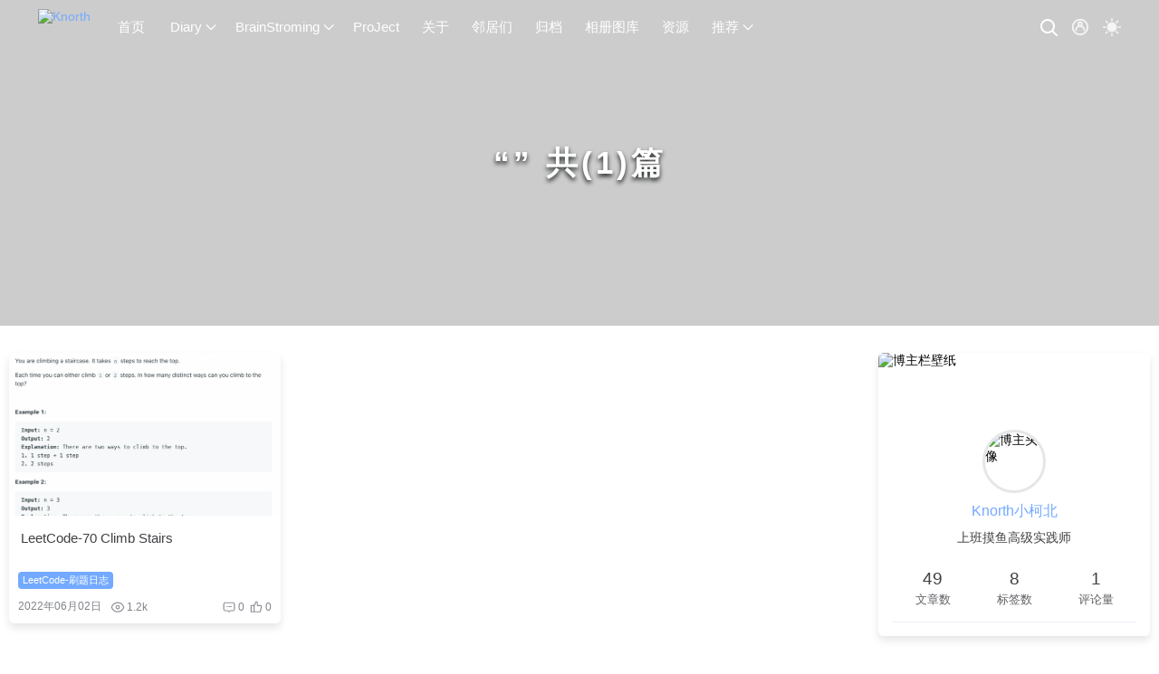

--- FILE ---
content_type: text/html; charset=UTF-8
request_url: https://littleknorth.xyz/index.php/category/LeetCode-%E5%88%B7%E9%A2%98%E6%97%A5%E5%BF%97/
body_size: 8763
content:
<!DOCTYPE html> <html lang="zh-CN"> <head>  <meta charset="utf-8" /> <meta name="renderer" content="webkit" /> <meta name="format-detection" content="email=no" /> <meta name="format-detection" content="telephone=no" /> <meta http-equiv="Cache-Control" content="no-siteapp" /> <meta http-equiv="X-UA-Compatible" content="IE=edge, chrome=1" /> <meta name="viewport" content="width=device-width, user-scalable=no, initial-scale=1.0, shrink-to-fit=no, viewport-fit=cover"> <link rel="shortcut icon" href="" /> <title>分类 LeetCode-刷题日志 下的文章 - Knorth</title> <meta name="description" content="不定期更新leetcode上的算法题目，可能有些题目我也做不出来，但是我觉得有意思的题目我都会post出来记录一下。" /> <meta name="keywords" content="LeetCode-刷题日志" /> <meta name="generator" content="Typecho 1.1/17.10.30" /> <meta name="template" content="Xc" /> <link rel="pingback" href="https://littleknorth.xyz/index.php/action/xmlrpc" /> <link rel="EditURI" type="application/rsd+xml" title="RSD" href="https://littleknorth.xyz/index.php/action/xmlrpc?rsd" /> <link rel="wlwmanifest" type="application/wlwmanifest+xml" href="https://littleknorth.xyz/index.php/action/xmlrpc?wlw" /> <link rel="alternate" type="application/rss+xml" title="LeetCode-刷题日志 &raquo; Knorth &raquo; RSS 2.0" href="https://littleknorth.xyz/index.php/feed/category/LeetCode-%E5%88%B7%E9%A2%98%E6%97%A5%E5%BF%97/" /> <link rel="alternate" type="application/rdf+xml" title="LeetCode-刷题日志 &raquo; Knorth &raquo; RSS 1.0" href="https://littleknorth.xyz/index.php/feed/rss/category/LeetCode-%E5%88%B7%E9%A2%98%E6%97%A5%E5%BF%97/" /> <link rel="alternate" type="application/atom+xml" title="LeetCode-刷题日志 &raquo; Knorth &raquo; ATOM 1.0" href="https://littleknorth.xyz/index.php/feed/atom/category/LeetCode-%E5%88%B7%E9%A2%98%E6%97%A5%E5%BF%97/" /> <link rel="stylesheet" href="https://littleknorth.xyz/usr/plugins/Meting/assets/APlayer.min.css?v=2.1.2"> <script type="text/javascript" src="https://littleknorth.xyz/usr/plugins/Meting/assets/APlayer.min.js?v=2.1.2"></script> <script>var meting_api="https://littleknorth.xyz/index.php/action/metingapi?server=:server&type=:type&id=:id&auth=:auth&r=:r";</script><link rel="stylesheet" type="text/css" href="https://cdn.jsdelivr.net/npm/dplayer/dist/DPlayer.min.css" /><script>localStorage.getItem("data-night") && document.querySelector("html").setAttribute("data-night", "night");window.Xc={THEME_URL:`https://littleknorth.xyz/usr/themes/Xc/`,PAGE_INDEX:`1`||1,BASE_API:`https://littleknorth.xyz/index.php/Xc/api`,DYNAMIC_BACKGROUND:`off`,WALLPAPER_BACKGROUND_PC:`https://pic.imgdb.cn/item/64edea26661c6c8e543818ca.jpg`,IS_MOBILE:/windows phone|iphone|android/gi.test(window.navigator.userAgent),BAIDU_PUSH:false,DOCUMENT_TITLE:``,LAZY_LOAD:``,BIRTHDAY:`2020/9/4 00:00:00`,MOTTO:`上班摸鱼高级实践师`,PAGE_SIZE:`9`}</script> <style> @font-face {font-family: 'Xc Font'; font-weight: 400; font-style: normal; font-display: swap; src: url('https://cdn.sakura.vin/fonts/17.ttf'); src: url('https://cdn.sakura.vin/fonts/17.ttf') format('truetype');} html {font-family:'Xc Font','PingFang SC','Noto Serif SC','HarmonyOS_Sans_SC_Medium','Fira Mono','Microsoft YaHei',Arial,sans-serif} html .Xc_header_above .Xc_container{max-width:95%} html .Xc_header_below .Xc_container{max-width:95%} html .Xc_header_searchout .Xc_container{max-width:95%} html .Xc_main{max-width:} html .Xc_aside{width:300px} body::before { background: #f0f0f0; background: url(https://pic.imgdb.cn/item/64edea26661c6c8e543818ca.jpg); background-position: center 0; background-repeat: no-repeat; background-size: cover; } </style> <link rel="stylesheet" href="https://littleknorth.xyz/usr/themes/Xc/assets/css/Xc.global.css" /> <link rel="stylesheet" href="https://littleknorth.xyz/usr/themes/Xc/assets/css/Xc.style.css" /> <link rel="stylesheet" href="https://littleknorth.xyz/usr/themes/Xc/assets/css/Xc.theme.css" /> <script src="https://littleknorth.xyz/usr/themes/Xc/assets/js/Xc.style.min.js"></script> <script src="//at.alicdn.com/t/c/font_3863156_ssmt3qch49f.js"></script> <script src="https://littleknorth.xyz/usr/themes/Xc/assets/js/Xc.short.min.js"></script> <script src="https://littleknorth.xyz/usr/themes/Xc/assets/js/jquery.min.js"></script> <script src="https://littleknorth.xyz/usr/themes/Xc/assets/js/lazysizes.min.js"></script> <script src="https://littleknorth.xyz/usr/themes/Xc/assets/js/Xc.extend.min.js"></script>  <div id="Loadanimation" style="z-index:999999;"> <div id="Loadanimation-center"> <div class="xccx_object" id="xccx_four"></div> <div class="xccx_object" id="xccx_three"></div> <div class="xccx_object" id="xccx_two"></div> <div class="xccx_object" id="xccx_one"></div> </div></div> <script>$(function(){ $("#Loadanimation").fadeOut(530); });</script> <script src="https://littleknorth.xyz/usr/themes/Xc/assets/js/wow.min.js"></script> <script src="https://littleknorth.xyz/usr/themes/Xc/assets/js/Xc.archive.min.js"></script> </head> <body> <header class="Xc_header "> <link rel="stylesheet" href="https://littleknorth.xyz/usr/themes/Xc/assets/Xc/css/Xc.dhltm.css" /> <div class="Xc_header_above"> <div class="Xc_container"> <svg class="Xc_header_above-slideicon" viewBox="0 0 1152 1024" xmlns="http://www.w3.org/2000/svg" width="20" height="20"> <path d="M76.032 872a59.968 59.968 0 1 0 0 120h999.936a59.968 59.968 0 1 0 0-120H76.032zm16-420.032a59.968 59.968 0 1 0 0 120h599.936a59.968 59.968 0 1 0 0-119.936H92.032zM76.032 32a59.968 59.968 0 1 0 0 120h999.936a60.032 60.032 0 0 0 0-120H76.032z" /> </svg> <a class="Xc_header_above-logo" href="https://littleknorth.xyz/" title="Knorth" > <img class="Xc_logo" alt="Knorth" src="https://pic.imgdb.cn/item/64d62c911ddac507cc5ace5f.jpg" /> <img class="Xc_logo night" alt="Knorth" src="https://pic.imgdb.cn/item/64d62c911ddac507cc5ace5f.jpg" /> </a> <nav class="Xc_header_above_nav"> <a class="item " href="https://littleknorth.xyz/" title="首页" style="margin-right:8px"><i class="iconfont icon-shouye"></i> 首页</a> <div class="Xc_header_below"> <div class="Xc_container"> <div class="Xc_dropdown" trigger="hover"> <div class="Xc_dropdown_link"> <a class="nofollow " href="https://littleknorth.xyz/index.php/category/default/"><i class="iconfont icon-default"></i> Diary</a> <svg class="Xc_dropdown_link-icon" viewBox="0 0 1024 1024" xmlns="http://www.w3.org/2000/svg" width="14" height="14"> <path d="M561.873 725.165c-11.262 11.262-26.545 21.72-41.025 18.502-14.479 2.413-28.154-8.849-39.415-18.502L133.129 375.252c-17.697-17.696-17.697-46.655 0-64.352s46.655-17.696 64.351 0l324.173 333.021 324.977-333.02c17.696-17.697 46.655-17.697 64.351 0s17.697 46.655 0 64.351L561.873 725.165z" fill="var(--main)" /> </svg> </svg> </div> <nav class="Xc_dropdown_menu"> <a class="" href="https://littleknorth.xyz/index.php/category/VLog/" title="VLog">VLog</a> <a class="" href="https://littleknorth.xyz/index.php/category/%E8%A7%82%E5%BD%B1%E6%97%A5%E8%AE%B0/" title="观影日记">观影日记</a> </nav> </div> <div class="Xc_dropdown" trigger="hover"> <div class="Xc_dropdown_link"> <a class="nofollow " href="https://littleknorth.xyz/index.php/category/BrainStroming/"><i class="iconfont icon-BrainStroming"></i> BrainStroming</a> <svg class="Xc_dropdown_link-icon" viewBox="0 0 1024 1024" xmlns="http://www.w3.org/2000/svg" width="14" height="14"> <path d="M561.873 725.165c-11.262 11.262-26.545 21.72-41.025 18.502-14.479 2.413-28.154-8.849-39.415-18.502L133.129 375.252c-17.697-17.696-17.697-46.655 0-64.352s46.655-17.696 64.351 0l324.173 333.021 324.977-333.02c17.696-17.697 46.655-17.697 64.351 0s17.697 46.655 0 64.351L561.873 725.165z" fill="var(--main)" /> </svg> </svg> </div> <nav class="Xc_dropdown_menu"> <a class="active" href="https://littleknorth.xyz/index.php/category/LeetCode-%E5%88%B7%E9%A2%98%E6%97%A5%E5%BF%97/" title="LeetCode-刷题日志">LeetCode-刷题日志</a> </nav> </div> <a class="item " href="https://littleknorth.xyz/index.php/category/ProJect/" title="ProJect"><i class="iconfont icon-ProJect"></i> ProJect</a> <a class="item " href="https://littleknorth.xyz/index.php/20.html" title="关于"><i class="iconfont icon-20"></i> 关于</a> <a class="item " href="https://littleknorth.xyz/index.php/104.html" title="邻居们"><i class="iconfont icon-104"></i> 邻居们</a> <a class="item " href="https://littleknorth.xyz/index.php/124.html" title="归档"><i class="iconfont icon-124"></i> 归档</a> <a class="item " href="https://littleknorth.xyz/index.php/start-page.html" title="相册图库"><i class="iconfont icon-start-page"></i> 相册图库</a> <a class="item " href="https://littleknorth.xyz/index.php/130.html" title="资源"><i class="iconfont icon-130"></i> 资源</a> <div class="Xc_dropdown" trigger="hover" placement="60px"> <div class="Xc_dropdown_link"> <a href="#" rel="nofollow"><i class="iconfont icon-tj"></i> 推荐</a> <svg class="Xc_dropdown_link-icon" viewBox="0 0 1024 1024" xmlns="http://www.w3.org/2000/svg" width="14" height="14"> <path d="M561.873 725.165c-11.262 11.262-26.545 21.72-41.025 18.502-14.479 2.413-28.154-8.849-39.415-18.502L133.129 375.252c-17.697-17.696-17.697-46.655 0-64.352s46.655-17.696 64.351 0l324.173 333.021 324.977-333.02c17.696-17.697 46.655-17.697 64.351 0s17.697 46.655 0 64.351L561.873 725.165z" fill="var(--main)" /> </svg> </div> <nav class="Xc_dropdown_menu"> <a href="https://baidu.com" target="_blank" rel="noopener noreferrer nofollow">百度一下</a> <a href="https://v.qq.com" target="_blank" rel="noopener noreferrer nofollow">腾讯视频</a> </nav> </div> </nav> <svg class="Xc_header_above-searchicon" viewBox="0 0 1024 1024" xmlns="http://www.w3.org/2000/svg" width="20" height="20" style="display: block;"> <path d="M1008.19 932.031L771.72 695.56a431.153 431.153 0 1 0-76.158 76.158l236.408 236.472a53.758 53.758 0 0 0 76.158 0 53.758 53.758 0 0 0 0-76.158zM107.807 431.185a323.637 323.637 0 0 1 323.316-323.381 323.7 323.7 0 0 1 323.381 323.38 323.637 323.637 0 0 1-323.38 323.317 323.637 323.637 0 0 1-323.317-323.316z" /> </svg> <a href="javascript:void(0)" type="button" id="ClickMe" style="margin: 0px 3px 2px 13px"><svg t="1675873194952" class="loingico" viewBox="0 0 1024 1024" version="1.1" xmlns="http://www.w3.org/2000/svg" p-id="3929" width="22" height="22"><path d="M554.666667 349.44a48.213333 48.213333 0 1 1-47.786667 47.786667A48.213333 48.213333 0 0 1 554.666667 349.44m0-85.333333a133.546667 133.546667 0 1 0 133.546666 133.12A133.12 133.12 0 0 0 554.666667 264.106667z" fill="var(--routine)" p-id="3930"></path><path d="M768 759.893333a42.666667 42.666667 0 0 1-42.666667-42.666666 170.666667 170.666667 0 0 0-341.333333 0 42.666667 42.666667 0 0 1-85.333333 0 256 256 0 0 1 512 0 42.666667 42.666667 0 0 1-42.666667 42.666666z" fill="var(--routine)" p-id="3931"></path><path d="M554.666667 213.333333a341.333333 341.333333 0 1 1-341.333334 341.333334 341.333333 341.333333 0 0 1 341.333334-341.333334m0-85.333333a426.666667 426.666667 0 1 0 426.666666 426.666667A426.666667 426.666667 0 0 0 554.666667 128z" fill="var(--routine)" p-id="3932"></path></svg> </a> <div id="code" style="margin:40vh 0 -40vh auto"> <div class="typecho-login"> <div class="close1" style="margin:-28px -318px 10px auto"><a href="javascript:void(0)" id="closebt"><svg t="1675874818302" class="iconkkkg" viewBox="0 0 1024 1024" version="1.1" xmlns="http://www.w3.org/2000/svg" p-id="8105" width="25" height="25"><path d="M512.3 63.9c-247.2 0-447.6 200.4-447.6 447.6S265.1 959 512.3 959s447.6-200.4 447.6-447.6S759.5 63.9 512.3 63.9z m201.4 591.4c15.9 15.9 15.9 41.7 0 57.5-15.9 15.9-41.7 15.9-57.5 0L512.3 569 368.4 712.8c-15.9 15.9-41.7 15.9-57.5 0-15.9-15.9-15.9-41.7 0-57.5l143.9-143.9-143.9-143.8c-15.9-15.9-15.9-41.7 0-57.5 15.9-15.9 41.7-15.9 57.5 0L512.3 454l143.8-144c15.9-15.9 41.7-15.9 57.5 0 15.9 15.9 15.9 41.7 0 57.5L569.8 511.4l143.9 143.9z" fill="var(--routine)" p-id="8106"></path></svg></a></div> <form action="https://littleknorth.xyz/index.php/action/login?_=ba8fbb0267fd2c22c9d664c4b025ab26" method="post" name="login" rold="form"> <h2>用户登录</h2> <input type="hidden" name="referer" value="/admin"> <p> <label for="name" class="sr-only">用户名</label> <input type="text" name="name" autocomplete="username" placeholder="用户名" required/> </p> <p> <label for="password" class="sr-only">密码</label> <input type="password" name="password" autocomplete="current-password" placeholder="密码" required/> </p> <p class="submit"> <button type="submit" class="btn btn-l w-100 primary">登录</button> </p> </form></div></div> <script> $(function(){$('#ClickMe').click(function(){$('#code').center();$('#goodcover').show();$('#code').fadeIn()});$('#closebt').click(function(){$('#code').hide();$('#goodcover').hide()});$('#goodcover').click(function(){$('#code').hide();$('#goodcover').hide()});jQuery.fn.center=function(loaded){var obj=this;body_width=parseInt($(window).width());body_height=parseInt($(window).height());block_width=parseInt(obj.width());block_height=parseInt(obj.height());left_position=parseInt((body_width/2)-(block_width/2)+$(window).scrollLeft());if(body_width<block_width){left_position=0+$(window).scrollLeft()};top_position=parseInt((body_height/2)-(block_height/2)+$(window).scrollTop());if(body_height<block_height){top_position=0+$(window).scrollTop()};if(!loaded){obj.css({'position':'fixed'});$(window).bind('resize',function(){obj.center(!loaded)});$(window).bind('scroll',function(){obj.center(!loaded)})}else{obj.stop();obj.css({'position':'absolute'})}}}) </script> <div class="Xc_action_item mode"> <svg class="icon-1" viewBox="0 0 1024 1024" xmlns="http://www.w3.org/2000/svg" width="25" height="25"> <path d="M587.264 104.96c33.28 57.856 52.224 124.928 52.224 196.608 0 218.112-176.128 394.752-393.728 394.752-29.696 0-58.368-3.584-86.528-9.728C223.744 832.512 369.152 934.4 538.624 934.4c229.376 0 414.72-186.368 414.72-416.256 1.024-212.992-159.744-389.12-366.08-413.184z" /> <path d="M340.48 567.808l-23.552-70.144-70.144-23.552 70.144-23.552 23.552-70.144 23.552 70.144 70.144 23.552-70.144 23.552-23.552 70.144zM168.96 361.472l-30.208-91.136-91.648-30.208 91.136-30.208 30.72-91.648 30.208 91.136 91.136 30.208-91.136 30.208-30.208 91.648z" /> </svg> <svg class="icon-2" viewBox="0 0 1024 1024" xmlns="http://www.w3.org/2000/svg" width="25" height="25"> <path d="M234.24 512a277.76 277.76 0 1 0 555.52 0 277.76 277.76 0 1 0-555.52 0zM512 187.733a42.667 42.667 0 0 1-42.667-42.666v-102.4a42.667 42.667 0 0 1 85.334 0v102.826A42.667 42.667 0 0 1 512 187.733zm-258.987 107.52a42.667 42.667 0 0 1-29.866-12.373l-72.96-73.387a42.667 42.667 0 0 1 59.306-59.306l73.387 72.96a42.667 42.667 0 0 1 0 59.733 42.667 42.667 0 0 1-29.867 12.373zm-107.52 259.414H42.667a42.667 42.667 0 0 1 0-85.334h102.826a42.667 42.667 0 0 1 0 85.334zm34.134 331.946a42.667 42.667 0 0 1-29.44-72.106l72.96-73.387a42.667 42.667 0 0 1 59.733 59.733l-73.387 73.387a42.667 42.667 0 0 1-29.866 12.373zM512 1024a42.667 42.667 0 0 1-42.667-42.667V878.507a42.667 42.667 0 0 1 85.334 0v102.826A42.667 42.667 0 0 1 512 1024zm332.373-137.387a42.667 42.667 0 0 1-29.866-12.373l-73.387-73.387a42.667 42.667 0 0 1 0-59.733 42.667 42.667 0 0 1 59.733 0l72.96 73.387a42.667 42.667 0 0 1-29.44 72.106zm136.96-331.946H878.507a42.667 42.667 0 1 1 0-85.334h102.826a42.667 42.667 0 0 1 0 85.334zM770.987 295.253a42.667 42.667 0 0 1-29.867-12.373 42.667 42.667 0 0 1 0-59.733l73.387-72.96a42.667 42.667 0 1 1 59.306 59.306l-72.96 73.387a42.667 42.667 0 0 1-29.866 12.373z" /> </svg> </div> </div></div> <div class="Xc_header_searchout"> <div class="Xc_container"> <div class="Xc_header_searchout_all"> <div class="Xc_search_inner"> <div class="Xc_label"> <div class="title"> <svg class="icon2" aria-hidden="true" style="width:17px;height:17px;margin-right:5px"><use xlink:href="#icon-A70"></use></svg>关键词搜索</div> <form class="search" method="post" action="https://littleknorth.xyz/"> <input maxlength="16" autocomplete="off" placeholder="请输入关键字..." name="s" value="" class="input" type="text" /> <button type="submit" class="submit">搜索</button> </form> <div class="title"> <svg class="icon2" aria-hidden="true" style="width:17px;height:17px;margin-right:5px"><use xlink:href="#icon-A67"></use></svg>标签搜索</div> <ul class="cloud"> <li class="item"><a style="background:#FA742B" href="https://littleknorth.xyz/index.php/tag/MachineLearning/">MachineLearning</a></li> <li class="item"><a style="background:#F067B4" href="https://littleknorth.xyz/index.php/tag/DataBase/">DataBase</a></li> <li class="item"><a style="background:#F6416C" href="https://littleknorth.xyz/index.php/tag/%E7%8E%8B%E8%80%85%E6%AD%BB%E5%BF%A0%E7%B2%89/">王者死忠粉</a></li> <li class="item"><a style="background:#DE4313" href="https://littleknorth.xyz/index.php/tag/B%E7%AB%99%E7%B2%BE%E9%80%89/">B站精选</a></li> <li class="item"><a style="background:#ff9a9e" href="https://littleknorth.xyz/index.php/tag/%E5%9B%9E%E5%BF%86%E5%BD%95/">回忆录</a></li> <li class="item"><a style="background:#7367F0" href="https://littleknorth.xyz/index.php/tag/VlogLover/">VlogLover</a></li> <li class="item"><a style="background:#4facfe" href="https://littleknorth.xyz/index.php/tag/%E8%A7%82%E5%BD%B1%E6%97%A5%E8%AE%B0/">观影日记</a></li> <li class="item"><a style="background:#FD6585" href="https://littleknorth.xyz/index.php/tag/AI/">AI</a></li> </ul> </div> <div class="Xc_article"> <div class="title"> <svg class="icon2" aria-hidden="true" style="width:17px;height:17px;margin-right:5px"><use xlink:href="#icon-A37"></use></svg>热门文章</div> <div class="Xc_header_search" style="position: relative;"> <nav class="result"> <a class="item" href="https://littleknorth.xyz/index.php/archives/100/" title="Predicting the Rossmann Store Sales Using Different Models in R --- Kaggle IN class Project"> <span class="sort">1</span> <span class="text">Predicting the Rossmann Store Sales Using Different Models in R --- Kaggle IN class Project</span> <span class="views"></i>2.7k 阅读</span> </a> <a class="item" href="https://littleknorth.xyz/index.php/archives/17/" title="2020/10/04-Updated of my previous VLOG--Using Python codes to download pictures on specific website !"> <span class="sort">2</span> <span class="text">2020/10/04-Updated of my previous VLOG--Using Python codes to download pictures on specific website !</span> <span class="views"></i>2.6k 阅读</span> </a> <a class="item" href="https://littleknorth.xyz/index.php/archives/105/" title="追光动漫三部曲-观后感"> <span class="sort">3</span> <span class="text">追光动漫三部曲-观后感</span> <span class="views"></i>2.5k 阅读</span> </a> <a class="item" href="https://littleknorth.xyz/index.php/archives/109/" title="矛盾的大三一年回忆录 - 2020/0901 ～ 2021/09/01"> <span class="sort">4</span> <span class="text">矛盾的大三一年回忆录 - 2020/0901 ～ 2021/09/01</span> <span class="views"></i>2.4k 阅读</span> </a> <a class="item" href="https://littleknorth.xyz/index.php/archives/102/" title="Project_Create a Simple Website to Mimic an Airline Check Center"> <span class="sort">5</span> <span class="text">Project_Create a Simple Website to Mimic an Airline Check Center</span> <span class="views"></i>2.3k 阅读</span> </a> <a class="item" href="https://littleknorth.xyz/index.php/archives/62/" title="VLog ----- 自我介绍 Self-Introduction-Chinese"> <span class="sort">6</span> <span class="text">VLog ----- 自我介绍 Self-Introduction-Chinese</span> <span class="views"></i>2.1k 阅读</span> </a> <a class="item" href="https://littleknorth.xyz/index.php/archives/108/" title="@-@ 说书先生 From B站"> <span class="sort">7</span> <span class="text">@-@ 说书先生 From B站</span> <span class="views"></i>2k 阅读</span> </a> <a class="item" href="https://littleknorth.xyz/index.php/archives/107/" title="从B站上面看到的一个很有道理的视频"> <span class="sort">8</span> <span class="text">从B站上面看到的一个很有道理的视频</span> <span class="views"></i>2k 阅读</span> </a> <a class="item" href="https://littleknorth.xyz/index.php/archives/103/" title="2021~王者诸葛亮击杀集锦---04/19--省标冲冲冲"> <span class="sort">9</span> <span class="text">2021~王者诸葛亮击杀集锦---04/19--省标冲冲冲</span> <span class="views"></i>1.9k 阅读</span> </a> </nav> </div></div></div> </div></div></div> <div class="Xc_header_slideout"> <img width="100%" height="150" class="Xc_header_slideout-image" src="" alt="侧边栏壁纸" /> <div class="Xc_header_slideout-author"> <img width="50" height="50" class="avatar" src="https://pic.imgdb.cn/item/64d62d151ddac507cc5cfd56.jpg" alt="博主昵称" /> <div class="info"> <a class="link" href="https://space.bilibili.com/43671894?spm_id_from=333.1007.0.0" target="_blank" rel="noopener noreferrer nofollow">Knorth小柯北</a> <p class="motto Xc_motto"></p> </div> </div>  <ul class="Xc_header_slideout-count"> </ul> <ul class="Xc_header_slideout-menu panel-box"> <li class="Xc_balance"> <a class="link" href="https://littleknorth.xyz/" title="首页"><svg class="icon2" aria-hidden="true"><use xlink:href="#icon-A131"></use></svg>首页</a> </li>  <li> <a class="link panel" href="#" rel="nofollow"> <span class="Xc_balance"><svg class="icon2" aria-hidden="true"><use xlink:href="#icon-A129"></use></svg>分类</span> <svg class="icon" viewBox="0 0 1024 1024" xmlns="http://www.w3.org/2000/svg" width="13" height="13"> <path d="M624.865 512.247L332.71 220.088c-12.28-12.27-12.28-32.186 0-44.457 12.27-12.28 32.186-12.28 44.457 0l314.388 314.388c12.28 12.27 12.28 32.186 0 44.457L377.167 848.863c-6.136 6.14-14.183 9.211-22.228 9.211s-16.092-3.071-22.228-9.211c-12.28-12.27-12.28-32.186 0-44.457l292.155-292.16z" /> </svg> </a> <ul class="slides panel-body panel-box"> <li> <div class="link panel "> <a href="https://littleknorth.xyz/index.php/category/default/" title="Diary">Diary</a> <svg class="icon" viewBox="0 0 1024 1024" xmlns="http://www.w3.org/2000/svg" width="13" height="13"> <path d="M624.865 512.247L332.71 220.088c-12.28-12.27-12.28-32.186 0-44.457 12.27-12.28 32.186-12.28 44.457 0l314.388 314.388c12.28 12.27 12.28 32.186 0 44.457L377.167 848.863c-6.136 6.14-14.183 9.211-22.228 9.211s-16.092-3.071-22.228-9.211c-12.28-12.27-12.28-32.186 0-44.457l292.155-292.16z" /> </svg> </div> <ul class="slides panel-body"> <li><a class="link " href="https://littleknorth.xyz/index.php/category/VLog/" title="VLog">VLog</a></li> <li><a class="link " href="https://littleknorth.xyz/index.php/category/%E8%A7%82%E5%BD%B1%E6%97%A5%E8%AE%B0/" title="观影日记">观影日记</a></li> </ul></li> <li> <div class="link panel "> <a href="https://littleknorth.xyz/index.php/category/BrainStroming/" title="BrainStroming">BrainStroming</a> <svg class="icon" viewBox="0 0 1024 1024" xmlns="http://www.w3.org/2000/svg" width="13" height="13"> <path d="M624.865 512.247L332.71 220.088c-12.28-12.27-12.28-32.186 0-44.457 12.27-12.28 32.186-12.28 44.457 0l314.388 314.388c12.28 12.27 12.28 32.186 0 44.457L377.167 848.863c-6.136 6.14-14.183 9.211-22.228 9.211s-16.092-3.071-22.228-9.211c-12.28-12.27-12.28-32.186 0-44.457l292.155-292.16z" /> </svg> </div> <ul class="slides panel-body"> <li><a class="link current" href="https://littleknorth.xyz/index.php/category/LeetCode-%E5%88%B7%E9%A2%98%E6%97%A5%E5%BF%97/" title="LeetCode-刷题日志">LeetCode-刷题日志</a></li> </ul></li> <li><a class="link " href="https://littleknorth.xyz/index.php/category/ProJect/" title="ProJect">ProJect</a></li> </ul></li>  <li> <a class="link panel" href="#" rel="nofollow"> <span class="Xc_balance"><svg class="icon2" aria-hidden="true"><use xlink:href="#icon-A3"></use></svg>页面</span> <svg class="icon" viewBox="0 0 1024 1024" xmlns="http://www.w3.org/2000/svg" width="13" height="13"> <path d="M624.865 512.247L332.71 220.088c-12.28-12.27-12.28-32.186 0-44.457 12.27-12.28 32.186-12.28 44.457 0l314.388 314.388c12.28 12.27 12.28 32.186 0 44.457L377.167 848.863c-6.136 6.14-14.183 9.211-22.228 9.211s-16.092-3.071-22.228-9.211c-12.28-12.27-12.28-32.186 0-44.457l292.155-292.16z" /> </svg> </a> <ul class="slides panel-body"> <li><a class="link " href="https://littleknorth.xyz/index.php/20.html" title="关于">关于</a></li> <li><a class="link " href="https://littleknorth.xyz/index.php/104.html" title="邻居们">邻居们</a></li> <li><a class="link " href="https://littleknorth.xyz/index.php/124.html" title="归档">归档</a></li> <li><a class="link " href="https://littleknorth.xyz/index.php/start-page.html" title="相册图库">相册图库</a></li> <li><a class="link " href="https://littleknorth.xyz/index.php/130.html" title="资源">资源</a></li> </ul> </li>  <li> <a class="link panel" href="#" rel="nofollow"> <span class="Xc_balance"><svg class="icon2" aria-hidden="true"><use xlink:href="#icon-A71"></use></svg>推荐</span> <svg class="icon" viewBox="0 0 1024 1024" xmlns="http://www.w3.org/2000/svg" width="13" height="13"> <path d="M624.865 512.247L332.71 220.088c-12.28-12.27-12.28-32.186 0-44.457 12.27-12.28 32.186-12.28 44.457 0l314.388 314.388c12.28 12.27 12.28 32.186 0 44.457L377.167 848.863c-6.136 6.14-14.183 9.211-22.228 9.211s-16.092-3.071-22.228-9.211c-12.28-12.27-12.28-32.186 0-44.457l292.155-292.16z" /> </svg> </a> <ul class="slides panel-body"> <li><a class="link" href="https://baidu.com" target="_blank" rel="noopener noreferrer nofollow">百度一下</a></li> <li><a class="link" href="https://v.qq.com" target="_blank" rel="noopener noreferrer nofollow">腾讯视频</a></li> </ul> </li> </ul>  <ul class="Xc_header_slideout-menu panel-box" style="margin-top: 15px;margin-bottom: 100px;"> <li> <a class="link panel" href="#" rel="nofollow"> <span class="Xc_balance"><svg class="icon2" aria-hidden="true"><use xlink:href="#icon-A17"></use></svg>用户登录</span> <svg class="icon" viewBox="0 0 1024 1024" xmlns="http://www.w3.org/2000/svg" width="13" height="13"> <path d="M624.865 512.247L332.71 220.088c-12.28-12.27-12.28-32.186 0-44.457 12.27-12.28 32.186-12.28 44.457 0l314.388 314.388c12.28 12.27 12.28 32.186 0 44.457L377.167 848.863c-6.136 6.14-14.183 9.211-22.228 9.211s-16.092-3.071-22.228-9.211c-12.28-12.27-12.28-32.186 0-44.457l292.155-292.16z"></path> </svg> </a> <ul class="slides panel-body"> <li> <a class="link" href="https://littleknorth.xyz/admin/login.php" target="_blank" rel="noopener noreferrer nofollow">登录</a> </li> </ul> </li> </ul> </div> <div class="Xc_header_mask"></div> </header> <div class="Xc_top_img top_img_post" style="background: url(https://pic.imgdb.cn/item/64f2e8f2661c6c8e54c2c89a.jpg) center;background-size:cover;height:"> <div class="infomation"> <div class="title" style="font-size:2.2rem;letter-spacing:.25rem">“” 共(1)篇</div> </div> </div> <div class="Xc_container showInUp"> <div class="Xc_main index"> <div class="Xc_archive"> <link rel="stylesheet" href="https://littleknorth.xyz/usr/themes/Xc/assets/Xc/css/Xc.archive3.css" /> <ul class="Xc_archive_list Xc_list"> <div class="Xc_list_item Xct index3"> <div class="Xc_card-img"> <a href="https://littleknorth.xyz/index.php/archives/116/" rel="noopener noreferrer"> <img class="lazyload" src="" data-src="https://littleknorth.xyz/usr/uploads/2022/06/3632261998.png" alt="LeetCode-70 Climb Stairs" /> </a> </div> <div class="Xc_card-main"> <div class="Xc_card-title"> <a class="Xc_card-title-link" href="https://littleknorth.xyz/index.php/archives/116/" title="LeetCode-70 Climb Stairs" rel="noopener noreferrer">LeetCode-70 Climb Stairs</a> </div> <div class="Xc_card-region"> <div class="Xc_card-category"> <a class="link" href="https://littleknorth.xyz/index.php/category/LeetCode-%E5%88%B7%E9%A2%98%E6%97%A5%E5%BF%97/" title="LeetCode-刷题日志">LeetCode-刷题日志</a> </div> <div class="Xc_card-tags"> </div> </div> <ul class="Xc_card-information"> <div class="Xc_card-details-left"> <li>2022年06月02日</li> <li><svg class="icon2" aria-hidden="true"><use xlink:href="#icon-yuedu"></use></svg>1.2k</li> </div> <div class="Xc_card-details-right"> <li style="margin-right:5px"><svg class="icon2 pl" aria-hidden="true"><use xlink:href="#icon-pinglun"></use></svg>0</li> <li><svg class="icon2 zan" aria-hidden="true"><use xlink:href="#icon-zan"></use></svg>0</li> </div> </ul></div> </div> </ul> </div> </div> <aside class="Xc_aside"> <section class="Xc_aside_item author"> <img width="100%" height="120" class="image" src="https://pic.imgdb.cn/item/64d6fb0e1ddac507cca9330d.jpg" alt="博主栏壁纸" /> <div class="user"> <img width="75" height="75" class="avatar" src="https://pic.imgdb.cn/item/64d62d151ddac507cc5cfd56.jpg" alt="博主头像" /> <a class="link" href="https://space.bilibili.com/43671894?spm_id_from=333.1007.0.0" target="_blank" rel="noopener noreferrer nofollow">Knorth小柯北</a> <p class="motto Xc_motto"></p> </div> <div class="count"> <div class="item" title="累计文章数"> <span class="num">49</span> <span>文章数</span> </div> <div class="item" title="累计标签数"> <span class="num">8</span> <span>标签数</span> </div> <div class="item" title="累计评论数"> <span class="num">1</span> <span>评论量</span> </div> </div> </section> <section class="Xc_aside_item timelife"> <div class="Xc_aside_item-title"> <svg class="icon2" aria-hidden="true" style="margin-right:5px;width:17px;height:17px"><use xlink:href="#icon-A123"></use></svg> <span class="text">人生倒计时</span> <span class="xccx_mac"></span> </div> <div class="Xc_aside_item-contain"></div> </section> <section class="Xc_aside_item tags"> <div class="Xc_aside_item-title"> <svg class="icon2" aria-hidden="true" style="margin-right:5px;width:17px;height:17px"><use xlink:href="#icon-A67"></use></svg> <span class="text">标签云</span> <span class="xccx_mac"></span> </div> <div class="Xc_aside_item-contain" style="padding:10px"> <div class="tag"></div> <ul class="cloud"> <li class="item"><a style="background:#49C628" href="https://littleknorth.xyz/index.php/tag/MachineLearning/">MachineLearning</a></li> <li class="item"><a style="background:#EA5455" href="https://littleknorth.xyz/index.php/tag/DataBase/">DataBase</a></li> <li class="item"><a style="background:#FA742B" href="https://littleknorth.xyz/index.php/tag/%E7%8E%8B%E8%80%85%E6%AD%BB%E5%BF%A0%E7%B2%89/">王者死忠粉</a></li> <li class="item"><a style="background:#F067B4" href="https://littleknorth.xyz/index.php/tag/B%E7%AB%99%E7%B2%BE%E9%80%89/">B站精选</a></li> <li class="item"><a style="background:#F55555" href="https://littleknorth.xyz/index.php/tag/%E5%9B%9E%E5%BF%86%E5%BD%95/">回忆录</a></li> <li class="item"><a style="background:#FA742B" href="https://littleknorth.xyz/index.php/tag/VlogLover/">VlogLover</a></li> <li class="item"><a style="background:#EA5455" href="https://littleknorth.xyz/index.php/tag/%E8%A7%82%E5%BD%B1%E6%97%A5%E8%AE%B0/">观影日记</a></li> <li class="item"><a style="background:#f093fb" href="https://littleknorth.xyz/index.php/tag/AI/">AI</a></li> </ul> </div> </section> </aside> </div> <footer class="Xc_footer"> <div class="Xc_container"> <div class="item"> <p>Knorth小家欢迎您</p></div> <div class="item"> <p>已运行 <strong class="Xc_run__day">00</strong> 天 <strong class="Xc_run__hour">00</strong> 时 <strong class="Xc_run__minute">00</strong> 分 <strong class="Xc_run__second">00</strong> 秒</p> </div>  <div class="item"> <p>本站由<a href="https://typecho.org/" title="Typecho官网" alt="Typecho官网" target="_blank"> Typecho </a>强力驱动丨并搭配<a href="https://www.xccx.cc/archives/1/" title="Xc主题官网" alt="Xc主题官网" target="_blank"> Xc </a>主题使用</p> </div> </div> </footer>  <link rel="stylesheet" href="https://littleknorth.xyz/usr/themes/Xc/assets/css/font-awesome.css" />  <link rel="stylesheet" href="https://littleknorth.xyz/usr/themes/Xc/assets/css/jquery.fancybox.css" /> <script src="https://littleknorth.xyz/usr/themes/Xc/assets/js/jquery.fancybox.min.js"></script>  <link rel="stylesheet" href="https://littleknorth.xyz/usr/themes/Xc/assets/css/qmsg.css" /> <script src="https://littleknorth.xyz/usr/themes/Xc/assets/js/qmsg.js"></script>  <link rel="stylesheet" href="https://littleknorth.xyz/usr/themes/Xc/assets/css/APlayer.css" /> <script src="https://littleknorth.xyz/usr/themes/Xc/assets/js/APlayer.min.js"></script>  <script src="https://littleknorth.xyz/usr/themes/Xc/assets/js/viewhistory.js"></script>  <script src="https://littleknorth.xyz/usr/themes/Xc/assets/js/Xc.smooth.js"></script>  <script src="https://littleknorth.xyz/usr/themes/Xc/assets/cursor/cursor10.js" async></script>  <html data-theme="xccx_cc"><canvas id="www_xccx_cc"></canvas> <script>jl_viewHistory({limit: 4,storageKey: 'jl_viewHistory',primaryKey: 'url',addHistory: false,titleSplit: '|'});</script> <script type="text/javascript" src="https://littleknorth.xyz/usr/plugins/Meting/assets/Meting.min.js?v=2.1.2"></script> <script type="text/javascript" src="https://littleknorth.xyz/usr/plugins/DPlayer/plugin/hls.min.js"></script> <script type="text/javascript" src="https://littleknorth.xyz/usr/plugins/DPlayer/plugin/flv.min.js"></script> <script type="text/javascript" src="https://cdn.jsdelivr.net/npm/dplayer/dist/DPlayer.min.js"></script> <script type="text/javascript" src="https://littleknorth.xyz/usr/plugins/DPlayer/assets/player.js"></script></body>

</html>

--- FILE ---
content_type: text/css
request_url: https://littleknorth.xyz/usr/themes/Xc/assets/css/Xc.global.css
body_size: 3283
content:
html{--theme:#73aaff;--top:#fcfdfe;--Toolbox:#e4e7ed;--Xc-bj:#fff;--Xc-mment:#ebeef5;--background:rgba(255,255,255,0.8);--main:#404044;--routine:#606266;--minor:#808388;--seat:#c0c4cc;--classA:#dcdfe6;--classB:#e4e7ed;--classC:#ebeef5;--classD:#f2f6fc;--radius-wrap:6px;--radius-inner:4px;--text-shadow:0 1px 2px rgba(0,0,0,0.25);--text-xc:0 1px 8px rgba(0,0,0,0.25);--text-bt:0 1px 5px rgba(0,0,0,0.25);--box-shadow:0 5px 10px rgba(0,0,0,.1)}
html[data-night='night'] body{--theme:#73aaff;--top:#252525;--Toolbox:#303030;--Xc-bj:#303030;--Xc-mment:#353535;--background:#232323e0;--main:#ccc;--routine:#bbb;--minor:#aaa;--seat:#888;--classA:#777;--classB:#666;--classC:#555;--classD:#303030;--text-shadow:none;--box-shadow:none}
html[data-night='night'] body::before{background:#121212;z-index:-500}
html[data-night='night'] .Xc_header_above-logo .Xc_logo{display:none}
html[data-night='night'] .Xc_header_above-logo .Xc_logo.night{display:block}
html[data-night='night'] .Xc_detail_article-video .episodes .box .item:not(.active){background:var(--classC)}
html[data-night='night'] .Xc_detail_article blockquote{background:var(--classD);color:var(--routine);border-color:var(--classA)}
html[data-night='night'] .Xc_detail_article code:not([class]){background:#fdf0ec38;color:#a6aba8}
html[data-night='night'] .Xc_detail_article-anote{color:#ffffff9c}
html[data-night='night'] .Xc_detail_article-abtn{color:#ffffff9c}
html[data-night='night'] .Xc_detail_overdue-wrapper{background:var(--classD)}
*{font-family:'Xc Font','PingFang SC','Noto Serif SC','Hiragino Sans GB','Fira Mono','Microsoft YaHei',Arial,sans-serif;margin:0;padding:0;box-sizing:border-box;outline:none;-webkit-tap-highlight-color:transparent}
::-webkit-scrollbar{width:8px;height:8px}
::-webkit-scrollbar-thumb{border-radius:4px;background:var(--seat)}
::-webkit-scrollbar-track{background:transparent}
::-moz-selection{color:#fff;background:var(--theme)}
::selection{color:#fff;background:var(--theme)}
body{font-size:14px;-webkit-font-smoothing:antialiased;-moz-osx-font-smoothing:grayscale;padding-bottom:constant(safe-area-inset-bottom);padding-bottom:env(safe-area-inset-bottom)}
body::before{content:'';position:fixed;top:0;left:0;right:0;bottom:0;z-index:-520;pointer-events:none}
input[type='text']{-webkit-appearance:none;border-radius:0;font-size:13px;font-weight:500}
iframe{display:block;border:none;margin:0 auto;vertical-align:middle}
textarea{font-size:14px;resize:none;-webkit-appearance:none}
li{list-style:none}
a{text-decoration:none;color:var(--theme)}
h1,h2,h3,h4,h5,h6{text-shadow:var(--text-bt);font-weight:500}
img{border:0;vertical-align:middle;vertical-align:text-top}
img[src=''],img:not([src]){border:0;opacity:0}
svg,canvas{vertical-align:middle}
button{cursor:pointer;-webkit-appearance:none;font-size:13px}
table{border-collapse:collapse;border-spacing:0}
.icon2{width:1rem;height:1rem;margin-right:2px;fill:currentColor;overflow:hidden;flex-shrink: 0;}
.Xc_balance{display:flex;align-items:center}
.Xc_main{min-width:0;flex:1;padding:30px 0}
.Xc_container{display:flex;justify-content:center;width:100%;margin:0 auto;padding:0 10px}
@media (max-width:1400px){html .Xc_vplayer{height:450px}
html .Xc_video__list-item .item .thumb{height:210px}
html .Xc_video__detail-info .thumbnail{width:165px;height:235px}
html .Xc_video__player-play{height:480px}
html .Xc_live__play-player{height:500px}
html .Xc_detail_article-video .play .box iframe{height:500px}
html .Xc_detail_leaving-list{height:450px}
html .Xc_detail_related-content .item img{height:100px}
html .Xc_owo_contain .box .scroll .item{width:calc(100% / 15)}
html .Xc_list_item.single .thumbnail{height:250px}
html .Xc_list_item.multiple .thumbnail{grid-template-rows:160px}
html .Xc_census__server-item .content #work,html .Xc_census__server-item .content #flow{height:300px}
}@media (max-width:1199px){html .Xc_vplayer{height:430px}
html .Xc_detail_article-video .play .box iframe{height:430px}
html .Xc_detail_article-video .episodes .box{grid-template-columns:repeat(5,1fr)}
html .Xc_detail_leaving-list{height:400px}
html .Xc_detail_related-content .item img{height:90px}
html .Xc_video__list-item{grid-template-columns:repeat(4,1fr)}
html .Xc_video__list-item .item .title{height:34px;line-height:34px}
html .Xc_video__detail-info .thumbnail{width:155px;height:220px}
html .Xc_video__player-play{height:450px}
html .Xc_video__source-list{grid-template-columns:repeat(5,1fr)}
html .Xc_owo_contain .box .scroll .item{width:calc(100% / 12)}
html .Xc_live__play-player{height:430px}
html .Xc_live__list{grid-template-columns:repeat(2,1fr)}
html .Xc_list_item.single .thumbnail{height:210px}
html .Xc_list_item.multiple .thumbnail{grid-template-rows:125px}
html .Xc_list_item.default .thumbnail{width:185px;height:125px}
html .Xc_index_ad-link .image{height:180px}
html .Xc_index_hot-list{-webkit-column-gap:10px;column-gap:10px}
html .Xc_index_hot-list .item .link .inner .image{height:90px}
html .Xc_index_banner{display:block}
html .Xc_index_banner-recommend{padding-top:15px;width:100%;margin-left:0;display:grid;grid-template-columns:repeat(2,1fr);gap:15px}
html .Xc_index_banner-recommend.noswiper{padding-top:0}
html .Xc_index_banner-recommend .item{height:145px;margin:0 !important}
html .Xc_census__basic-item.category #category{height:220px}
html .Xc_census__server{grid-template-columns:45% 1fr}
html .Xc_census__server-item .content #work,html .Xc_census__server-item .content #flow{height:280px}
html .Xc_census__lately .content #lately{height:280px}
html .swiper-container{height:280px}
html .swiper-container .item{height:280px}
}@media (max-width:992px){html .Xc_vplayer{height:400px}
html .Xc_aside{display:none}
html .Xc_video__player-play{height:400px}
html .Xc_live__play-player{height:400px}
html .Xc_detail_article-video .play .box iframe{height:400px}
html .Xc_detail_article-video .episodes .box{grid-template-columns:repeat(5,1fr)}
html .Xc_detail_leaving-list{height:350px}
html .Xc_detail_related-content .item img{height:90px}
html .Xc_index_hot-list .item .link .inner .image{height:95px}
html .Xc_index_banner-recommend .item{height:135px;margin:0 !important}
html .Xc_header_above-logo{padding-right:0}
html .Xc_header_above-logo::after{display:none}
html .Xc_header_above-search{display:none}
html .Xc_header_above-searchicon{display:block}
html .Xc_census__basic{grid-template-columns:unset}
html .Xc_census__lately .content #lately{height:265px}
html .Xc_census__server{grid-template-columns:unset}
html .Xc_census__server-item .content #work,html .Xc_census__server-item .content #flow{height:250px}
html .swiper-container{height:250px}
html .swiper-container .item{height:250px}
}@media (max-width:768px){html .Xc_vplayer{height:225px}
html .Xc_header_above .Xc_container{justify-content:space-between}
html .Xc_header_above_nav{display:none}
html .Xc_header_above-logo{height:60px;margin-right:0}
html .Xc_header_above-logo img{max-height:40px;display:block}
html .Xc_header_above-searchicon{margin-left:0}
html .Xc_header_above-slideicon{display:block}
html .Xc_header_below{display:none}
html .Xc_header_searchout{top:60px}
html .Xc_header_searchout .Xc_container{max-width:100%}
html .Xc_index_banner-recommend{gap:10px}
html .Xc_index_banner-recommend .item{height:100px}
html .Xc_index_hot-list{grid-template-columns:repeat(2,1fr);gap:10px}
html .Xc_index_ad-link .image{height:120px}
html .Xc_index_title-notice{display:none}
html .Xc_index_title-title .item{display:none}
html .Xc_index_title-title .item:nth-child(1),html .Xc_index_title-title .item:nth-child(2){display:block}
html .Xc_list_item .information .title{font-size:16px}
html .Xc_list_item .information .abstract{display:none}
html .Xc_list_item .meta .last{display:none !important}
html .Xc_list_item.single .thumbnail{height:130px}
html .Xc_list_item.single .thumbnail time,html .Xc_list_item.single .thumbnail svg{display:none}
html .Xc_list_item.default .information .title{font-size:15px}
html .Xc_list_item.default .thumbnail{width:140px;height:120px;margin-right:10px}
html .Xc_list_item.default .thumbnail time,html .Xc_list_item.default .thumbnail svg{display:none}
html .Xc_list_item.default .title{margin-bottom:0}
html .Xc_list_item.default .meta .items{width:100%}
html .Xc_list_item.default .meta .items li{display:none}
html .Xc_list_item.default .meta .items li:nth-child(1){display:flex}
html .Xc_list_item.default .meta .items li:nth-child(2){display:flex;margin-left:auto}
html .Xc_list_item.default .meta .items li::after{display:none}
html .Xc_list_item.multiple .thumbnail{grid-template-rows:70px;gap:10px}
html .Xc_list_item.none .information{height:120px}
html .Xc_list_item.none .abstract{display:-webkit-box;font-size:13px}
html .Xc_list_loading .item .thumbnail{width:120px;height:80px}
html .Xc_list_loading .item .information .title{margin-bottom:10px;height:20px}
html .Xc_list_loading .item .information .abstract p{height:15px}
html .Xc_wallpaper__pagination{justify-content:center}
html .Xc_detail_title{font-size:18px}
html .Xc_detail_overdue-wrapper{padding:10px}
html .Xc_detail_overdue-wrapper .title{margin-bottom:5px;font-size:14px}
html .Xc_detail_overdue-wrapper .title .icon{margin-right:5px}
html .Xc_detail_overdue-wrapper .content{font-size:13px;padding-left:0}
html .Xc_detail_article{font-size:14px}
html .Xc_detail_article pre[class*='language-']{font-size:13px}
html .Xc_detail_article-video .play .box iframe{height:225px}
html .Xc_detail_article-video .episodes .box{grid-template-columns:repeat(3,1fr);gap:10px}
html .Xc_detail_leaving-list{height:300px}
html .Xc_detail_leaving-list .item{font-size:12px;width:160px;min-height:unset}
html .Xc_detail_leaving-list .item .user{padding:0 8px;height:35px}
html .Xc_detail_leaving-list .item .user .avatar{width:15px;height:15px}
html .Xc_detail_leaving-list .item .wrapper{padding:8px}
html .Xc_detail_leaving-list .item .wrapper .content{height:109px;line-height:18px}
html .Xc_detail_leaving-list .item .wrapper .content .owo_image{max-height:18px}
html .Xc_detail_copyright .content .item{font-size:13px}
html .Xc_detail_copyright .content .item .icon{width:16px;height:16px}
html .Xc_detail_related-content{grid-template-columns:repeat(2,1fr);gap:10px}
html .Xc_detail_related-content .item img{height:80px}
html .Xc_detail_related-content .item h6{font-size:12px}
html .Xc_video__list-item{grid-template-columns:repeat(2,1fr)}
html .Xc_video__list-item .item .thumb{height:200px}
html .Xc_video__pagination{justify-content:center}
html .Xc_video__detail-info .thumbnail{width:125px;height:180px}
html .Xc_video__detail-info .description dt{font-size:16px;margin-bottom:8px}
html .Xc_video__detail-info .description dd{font-size:12px;margin-bottom:5px;line-height:20px;max-height:40px}
html .Xc_video__detail-info .description dd:not(:last-child){-webkit-line-clamp:1}
html .Xc_video__player-play{height:225px}
html .Xc_video__source-list{grid-template-columns:repeat(3,1fr)}
html .Xc_live__pagination{justify-content:center}
html .Xc_live__list{grid-template-columns:repeat(1,1fr)}
html .Xc_live__play-player{height:185px}
html .Xc_footer .Xc_container .item{font-size:13px}
html .Xc_owo_contain .box .scroll .item{width:calc(100% / 6)}
html .Xc_owo_contain .box .scroll:nth-child(3) .item{width:calc(100% / 2)}
html .Xc_comment{position:relative}
html .Xc_comment_title{font-size:18px;line-height:32px;text-align:center}
html .Xc_comment_respond-type{position:absolute;top:15px;right:15px}
html .Xc_comment_respond-type .item:first-child{border-bottom-left-radius:var(--radius-inner)}
html .Xc_comment_respond-type .item:last-child{border-bottom-right-radius:var(--radius-inner)}
html .Xc_comment_respond-form .head{display:block;border-bottom:none}
html .Xc_comment_respond-form .head .list{border-bottom:0px solid var(--classB);margin-left:0px!important;margin-top:0.5rem}
html .Xc_comment_respond-form .head .list:nth-child(2)::before,html .Xc_comment_respond-form .head .list:nth-child(2)::after{display:none}
html .Xc_comment_respond-form .body .text{height:140px}
html .Xc_comment .comment_list_item-contain .term .avatar{width:45px;height:45px;margin-right:10px}
html .Xc_comment .comment_list_item-contain .term .content .user .agent{display:none}
html .Xc_comment .comment_list_item-children{padding-left:0}
html .Xc_comment .comment_list_item .Xc_comment_respond{margin-left:0}
html .Xc_comment .comment_list_item .Xc_comment_respond-type{position:static}
html .Xc_comment .comment_list_item .Xc_comment_respond-type .item:first-child{border-bottom-left-radius:0}
html .Xc_comment .comment_list_item .Xc_comment_respond-type .item:last-child{border-bottom-right-radius:0}
html .Xc_census__basic-item.list .list{padding:10px 15px}
html .Xc_census__basic-item.list .list .count p{font-size:22px}
html .Xc_census__lately .content{padding:5px}
html .Xc_census__lately .content #lately{height:240px}
html .Xc_census__server{grid-template-columns:unset}
html .Xc_census__server-item .content{padding:5px}
html .Xc_census__server-item .content #work,html .Xc_census__server-item .content #flow{height:240px}
html .swiper-container{height:180px}
html .swiper-container .item{height:180px}
html .swiper-container .item .title{font-size:15px}
}

--- FILE ---
content_type: text/css
request_url: https://littleknorth.xyz/usr/themes/Xc/assets/css/Xc.style.css
body_size: 15648
content:
.Xc_dropdown{position:relative;font-size:14px;margin-right:15px;transition:color 0.35s;white-space:nowrap;color:var(--main)}
.Xc_dropdown_link{display:flex;align-items:center}
.Xc_dropdown_link-icon{transition:-webkit-transform 0.35s;transition:transform 0.35s;transition:transform 0.35s,-webkit-transform 0.35s}
.Xc_dropdown_menu{position:absolute;left:50%;visibility:hidden;z-index:999;-webkit-transform-origin:top;transform-origin:top;background:var(--top);box-shadow:0 0 10px rgba(0,0,0,0.15);border-radius:4px;padding:10px 0;opacity:0;-webkit-transform:translateX(-50%) perspective(600px) rotateX(-45deg);transform:translateX(-50%) perspective(600px) rotateX(-45deg);transition:opacity 0.35s,visibility 0.35s,-webkit-transform 0.35s;transition:opacity 0.35s,visibility 0.35s,transform 0.35s;transition:opacity 0.35s,visibility 0.35s,transform 0.35s,-webkit-transform 0.35s}
.Xc_dropdown.active .Xc_dropdown_link-icon{-webkit-transform:rotate(-180deg);transform:rotate(-180deg)}
.Xc_dropdown.active .Xc_dropdown_menu{visibility:visible;opacity:1;-webkit-transform:translateX(-50%) perspective(600px) rotateX(0);transform:translateX(-50%) perspective(600px) rotateX(0)}
.Xc_header{position:-webkit-sticky;position:sticky;top:0;z-index:1000;box-shadow:0 2px 10px 0 rgba(0,0,0,0.1);transition:top 0.35s}
.Xc_header.active{top:0px}
.Xc_header.active .Xc_header_below{border-top:none}
.Xc_header.active.current .Xc_header_below-title{display:block}
.Xc_header_above{position:relative;z-index:999;background:var(--background);backdrop-filter:blur(2px)}
.Xc_header_above .Xc_container{align-items:center}
.Xc_header_above-logo{position:relative;display:flex;align-items:center;height:60px;padding-right:15px;margin-right:10px}
.Xc_header_above-logo img{min-width:40px;max-width:150px;height:40px;object-fit:cover;border-radius:5%}
.Xc_header_above-logo .Xc_logo.night{display:none}
.Xc_header_above_nav{display:flex;align-items:center}
.Xc_header_above_nav .item{position:relative;height:60px;line-height:60px;font-size:15px;padding:0 5px;margin-right:15px;transition:color 0.35s;white-space:nowrap;color:var(--main)}
.Xc_header_above_nav .item:last-child{}
.Xc_header_above_nav .item::after{content:'';position:absolute;bottom:0;left:0;right:0;height:3px;transition:opacity 0.5s,-webkit-transform 0.5s;transition:opacity 0.5s,transform 0.5s;transition:opacity 0.5s,transform 0.5s,-webkit-transform 0.5s;border-radius:6px 6px 0 0;opacity:0;-webkit-transform:scaleX(0.25);transform:scaleX(0.25);background:var(--theme)}
.Xc_header_above_nav .item.active,.Xc_header_above_nav .item:hover{color:var(--theme)}
.Xc_header_above_nav .item.active::after,.Xc_header_above_nav .item:hover::after{opacity:1;-webkit-transform:scaleX(1);transform:scaleX(1)}
.Xc_header_above_nav .Xc_dropdown_link a{height:60px;line-height:60px;font-size:15px;padding-left:5px;padding-right:3px;transition:color 0.35s;white-space:nowrap;color:var(--main)}
.Xc_header_above_nav .Xc_dropdown_menu{width:120px;text-align:center}
.Xc_header_above_nav .Xc_dropdown_menu a{display:block;line-height:40px;height:40px;transition:.35s;color:var(--routine);white-space:nowrap;overflow:hidden;text-overflow:ellipsis;padding:0 15px}
.Xc_header_above_nav .Xc_dropdown_menu a:hover,.Xc_header_above_nav .Xc_dropdown_menu a.active{background: var(--Toolbox);color:var(--theme);transition:.35s}
.Xc_header_above-searchicon,.Xc_header_above-slideicon{display:none;width:19px;height:19px;fill:var(--routine);cursor:pointer}
.Xc_header_above-searchicon{margin-left:auto}
.Xc_header_below{position:relative}
.Xc_header_below-title{max-width:450px;overflow:hidden;white-space:nowrap;text-overflow:ellipsis;display:none;line-height:45px;font-size:17px;font-weight:700;color:var(--main);-webkit-animation:showHeaderTitle 0.35s;animation:showHeaderTitle 0.35s}
.Xc_header_below-class{display:flex}
.Xc_header_below-class .item{margin-right:15px;color:var(--routine);height:45px;line-height:45px;transition:color 0.35s;white-space:nowrap}
.Xc_header_below-class .item:hover,.Xc_header_below-class .item.active{color:var(--theme)}
.Xc_header_below-class .Xc_dropdown{margin-right:15px}
.Xc_header_below-class .Xc_dropdown_link .item{margin-right:3px}
.Xc_header_below-class .Xc_dropdown_menu{width:110px;text-align:center}
.Xc_header_below-class .Xc_dropdown_menu a{display:block;height:34px;line-height:34px;white-space:nowrap;overflow:hidden;text-overflow:ellipsis;color:var(--minor);transition:color 0.35s,background 0.35s}
.Xc_header_below-class .Xc_dropdown_menu a:hover,.Xc_header_below-class .Xc_dropdown_menu a.active{color:var(--theme);background:var(--classD)}
.Xc_header_searchout{position:absolute;top:60px;left:0;right:0;z-index:890;background:var(--background);border-top:1px solid var(--classC);-webkit-transform:translate3d(0,-100%,0);transform:translate3d(0,-100%,0);transition:visibility 0.35s,-webkit-transform 0.35s;transition:transform 0.35s,visibility 0.35s;transition:transform 0.35s,visibility 0.35s,-webkit-transform 0.35s;visibility:hidden}
.Xc_header_searchout.active{visibility:visible;-webkit-transform:translate3d(0,0,0);transform:translate3d(0,0,0)}
.Xc_header_searchout_all{padding:10px 0 20px;width:100%}
.Xc_header_searchout_all .search{width:100%;display:flex;align-items:center}
.Xc_header_searchout_all .search input{flex:1;height:36px;padding:0 18px;border:1px solid var(--classB);border-right:none;border-radius:20px 0 0 20px;color:var(--routine);background:var(--classD)}
.Xc_header_searchout_all .search button{white-space:nowrap;padding:0 15px;height:36px;border:none;background:var(--theme);color:#fff;border-radius:0px 20px 20px 0px;letter-spacing:0.1em}
.Xc_header_searchout_all .title{color:var(--main);padding:15px 0 15px;font-size:16px;display:flex;align-items:center}
.Xc_header_searchout_all .title .icon{width:22px;height:22px;fill:var(--routine);margin-right:5px}
.Xc_header_searchout_all .cloud{display:flex;flex-wrap:wrap;margin:0 -5px -5px}
.Xc_header_searchout_all .cloud .item{padding:6px}
.Xc_header_searchout_all .cloud .item a{display:block;padding:0 10px;height:25px;line-height:25px;border-radius:2px;font-size:14px;color:#fff;transition:.15s ease-out}
.Xc_header_slideout{position:fixed;top:0;bottom:0;left:0;width:80%;z-index:1020;background:var(--top);-webkit-transform:translate3d(-100%,0,0);transform:translate3d(-100%,0,0);visibility:hidden;transition:visibility 0.35s,-webkit-transform 0.35s;transition:transform 0.35s,visibility 0.35s;transition:transform 0.35s,visibility 0.35s,-webkit-transform 0.35s;overflow-y:auto;padding:100px 15px 15px}
.Xc_header_slideout.active .iconfont{margin-right:5px}
.Xc_header_slideout::before{content: '';position:absolute;top:120px;left:0;width:100%;height:30px;z-index:2;background:linear-gradient(to bottom,rgba(255,255,255,0),var(--background))}
.Xc_header_slideout::-webkit-scrollbar{display:none}
.Xc_header_slideout.active{visibility:visible;-webkit-transform:translate3d(0,0,0);transform:translate3d(0,0,0)}
.Xc_header_slideout-image{position:absolute;top:0;left:0;width:100%;height:150px;-o-object-fit:cover;object-fit:cover;z-index:-1}
.Xc_header_slideout-author{margin-bottom:15px;position:relative;z-index:4;display:flex;flex-direction:column;align-items:center}
.Xc_header_slideout-author .avatar{width:90px;height:90px;border-radius:50%}
.Xc_header_slideout-author .info{overflow:hidden;line-height:25px;position:relative;z-index:4;display:flex;flex-direction:column;align-items:center;padding-top:10px}
.Xc_header_slideout-author .info .link,.Xc_header_slideout-author .info .motto{text-overflow:ellipsis;overflow:hidden}
.Xc_header_slideout-author .info .link{display:block;font-size:15px;font-weight:700;color:var(--main)}
.Xc_header_slideout-author .info .motto{font-size:13px;color:var(--routine)}
.Xc_header_slideout-count{margin-bottom:15px}
.Xc_header_slideout-count .item{display:flex;align-items:center;color:var(--routine);padding:5px 0}
.Xc_header_slideout-count .item .icon{width:15px;height:15px;fill:var(--routine);margin-right:5px}
.Xc_header_slideout-count .item strong{font-weight:500;color:var(--theme)}
.Xc_header_slideout-menu .link{display:flex;align-items:center;justify-content:space-between;padding:10px 0;color:var(--main);transition:color 0.15s}
.Xc_header_slideout-menu .link a{transition:color 0.15s;color:var(--routine)}
.Xc_header_slideout-menu .link .icon{fill:var(--minor);transition:fill 0.15s,-webkit-transform 0.15s;transition:transform 0.15s,fill 0.15s;transition:transform 0.15s,fill 0.15s,-webkit-transform 0.15s}
.Xc_header_slideout-menu .link.in{color:var(--theme)}
.Xc_header_slideout-menu .link.in a{color:var(--theme)}
.Xc_header_slideout-menu .link.in .icon{fill:var(--theme);-webkit-transform:rotate(90deg);transform:rotate(90deg)}
.Xc_header_slideout-menu .current a{color:var(--theme);font-weight:500}
.Xc_header_slideout-menu .slides{display:none;padding-left:25px}
.Xc_header_slideout-menu .slides .link{color:var(--routine)}
.Xc_header_slideout-menu .slides .current{color:var(--theme);font-weight:500}
.Xc_header_mask{position:fixed;top:0;left:0;right:0;bottom:0;background:rgba(0,0,0,0.85);opacity:0;visibility:hidden;transition:visibility 0.35s,opacity 0.35s;z-index:880}
.Xc_header_mask.active{visibility:visible;opacity:1}
.Xc_header_mask.slideout{z-index:1010}
.Xc_aside{padding:30px 0;margin-left:20px}
.Xc_aside_item{position:relative;margin-bottom:20px;border-radius:var(--radius-wrap);box-shadow:var(--box-shadow);overflow:hidden}
.Xc_aside_item:last-child{position:-webkit-sticky;position:sticky;margin-bottom:0;transition:top 0.35s}
.Xc_aside_item-title{display:flex;align-items:center;border-bottom:1px solid var(--classC);font-size:15px;font-weight:500;height:45px;line-height:45px;padding:0 15px;color:var(--main)}
.Xc_aside_item-title .icon{width:18px;height:18px;margin-right:8px;fill:var(--main)}
.Xc_aside_item-title .line{width:10px;height:1px;background:#54b5db;margin-left:12px}
.Xc_aside_item-contain{position:relative;padding:15px}
.Xc_aside_item.author{background:var(--background);padding:85px 15px 15px}
.Xc_aside_item.author::before{content:'';position:absolute;top:90px;left:0;width:100%;height:30px;z-index:2;background:linear-gradient(to bottom,rgba(255,255,255,0),var(--background))}
.Xc_aside_item.author:hover::after{display:block}
.Xc_aside_item.author .image{position:absolute;top:0;left:0;width:100%;height:120px;-o-object-fit:cover;object-fit:cover;z-index:1}
.Xc_aside_item.author .user{position:relative;z-index:4;display:flex;flex-direction:column;align-items:center;padding-bottom:25px}
.Xc_aside_item.author .user .avatar{width:70px;height:70px;border-radius:50%;overflow:hidden;margin-bottom:10px;-o-object-fit:cover;object-fit:cover;transition:-webkit-transform 0.75s;transition:transform 0.75s;transition:transform 0.75s,-webkit-transform 0.75s;border:rgba(144,147,153,0.23) 3px solid;padding:0px}
.Xc_aside_item.author .user .avatar:hover{-webkit-transform:rotate(360deg);transform:rotate(360deg)}
.Xc_aside_item.author .user .link{color:var(--theme);margin-bottom:10px;font-size:16px;font-weight:500}
.Xc_aside_item.author .user .link:hover{text-decoration:underline}
.Xc_aside_item.author .user .motto{color:var(--main);text-align:center;word-break:break-word}
.Xc_aside_item.author .count{width:100%;padding-bottom:15px;display:flex;align-items:center;border-bottom:1px solid var(--classC)}
.Xc_aside_item.author .count .item{min-width:0;flex:1;display:flex;flex-direction:column;align-items:center;color:var(--routine);font-size:13px}
.Xc_aside_item.author .count .item .num{max-width:70px;white-space:nowrap;overflow:hidden;text-overflow:ellipsis;font-weight:500;font-size:1.2rem;color:var(--main);margin-bottom:3px;text-shadow:var(--text_shadow)}
.Xc_aside_item.author .list{padding-top:15px}
.Xc_aside_item.author .list .item{display:flex;align-items:center;justify-content:space-between;line-height:30px}
.Xc_aside_item.author .list .item .link{position:relative;color:var(--routine);max-width:85%;overflow:hidden;text-overflow:ellipsis;white-space:nowrap}
.Xc_aside_item.author .list .item .link::after{content:'';position:absolute;bottom:0;left:0;width:0;height:1px;background:var(--theme);transition:all 0.35s}
.Xc_aside_item.author .list .item .link:hover{color:var(--theme)}
.Xc_aside_item.author .list .item .link:hover::after{width:100%}
.Xc_aside_item.author .list .item .icon{fill:var(--routine)}
.Xc_aside_item.timelife{background:var(--background)}
.Xc_aside_item.timelife .item{margin-bottom:15px}
.Xc_aside_item.timelife .item:last-child{margin-bottom:0}
.Xc_aside_item.timelife .item .title{font-size:12px;color:var(--minor);margin-bottom:5px;display:flex;align-items:center}
.Xc_aside_item.timelife .item .title .text{color:var(--theme);font-weight:500;font-size:14px;margin:0 5px}
.Xc_aside_item.timelife .item .progress{display:flex;align-items:center}
.Xc_aside_item.timelife .item .progress-bar{height:10px;border-radius:5px;overflow:hidden;background:var(--classC);width:0;min-width:0;flex:1;margin-right:5px}
.Xc_aside_item.timelife .item .progress-bar-inner{width:0;height:100%;border-radius:5px;transition:width 0.35s;-webkit-animation:progress 750ms linear infinite;animation:progress 750ms linear infinite}
.Xc_aside_item.timelife .item .progress-bar-inner-0{background:#bde6ff;background-image:linear-gradient(135deg,#50bfff 25%,transparent 25%,transparent 50%,#50bfff 50%,#50bfff 75%,transparent 75%,transparent 100%);background-size:30px 30px}
.Xc_aside_item.timelife .item .progress-bar-inner-1{background:#ffd980;background-image:linear-gradient(135deg,#f7ba2a 25%,transparent 25%,transparent 50%,#f7ba2a 50%,#f7ba2a 75%,transparent 75%,transparent 100%);background-size:30px 30px}
.Xc_aside_item.timelife .item .progress-bar-inner-2{background:#ffa9a9;background-image:linear-gradient(135deg,#ff4949 25%,transparent 25%,transparent 50%,#ff4949 50%,#ff4949 75%,transparent 75%,transparent 100%);background-size:30px 30px}
.Xc_aside_item.timelife .item .progress-bar-inner-3{background:#67c23a;background-image:linear-gradient(135deg,#4f9e28 25%,transparent 25%,transparent 50%,#4f9e28 50%,#4f9e28 75%,transparent 75%,transparent 100%);background-size:30px 30px}
.Xc_aside_item.timelife .item .progress-percentage{color:var(--minor)}
.Xc_aside_item.hot{background:var(--background)}
.Xc_aside_item.hot .empty{text-align:center;color:var(--routine)}
.Xc_aside_item.hot .item{margin-bottom:15px}
.Xc_aside_item.hot .item:last-child{margin-bottom:0}
.Xc_aside_item.hot .item:nth-child(1) .link .sort{background:#ff183e}
.Xc_aside_item.hot .item:nth-child(2) .link .sort{background:#ff5c38}
.Xc_aside_item.hot .item:nth-child(3) .link .sort{background:#ffb821}
.Xc_aside_item.hot .item .link{position:relative;display:block;border-radius:var(--radius-inner);overflow:hidden}
.Xc_aside_item.hot .item .link:hover .image{-webkit-transform:scale(1.2);transform:scale(1.2)}
.Xc_aside_item.hot .item .link .sort{position:absolute;top:5px;right:-20px;background:#7f7f8c;color:#fff;width:65px;text-align:center;font-size:12px;-webkit-transform:rotate(45deg);transform:rotate(45deg);font-weight:500;z-index:1;font-style:normal}
.Xc_aside_item.hot .item .link .image{width:100%;height:130px;-o-object-fit:cover;object-fit:cover;transition:-webkit-transform 0.35s;transition:transform 0.35s;transition:transform 0.35s,-webkit-transform 0.35s}
.Xc_aside_item.hot .item .link .describe{position:absolute;z-index:1;left:0;right:0;bottom:0;padding:10px;background:linear-gradient(to bottom,rgba(0,0,0,0),rgba(0,0,0,0.75));font-size:12px;color:var(--seat)}
.Xc_aside_item.hot .item .link .describe h6{white-space:nowrap;overflow:hidden;text-overflow:ellipsis;color:#fff;line-height:24px;font-size:14px}
.Xc_aside_item.today{background:var(--background)}
.Xc_aside_item.newreply{background:var(--background)}
.Xc_aside_item.newreply .empty{text-align:center;color:var(--routine)}
.Xc_aside_item.newreply .item{margin-bottom:15px;border-bottom:1px dashed var(--classC);padding-bottom:15px}
.Xc_aside_item.newreply .item:last-child{margin-bottom:0;border-bottom-color:transparent;padding-bottom:0}
.Xc_aside_item.newreply .item .user{display:flex;margin-bottom:12px}
.Xc_aside_item.newreply .item .user .avatar{width:40px;height:40px;min-width:40px;min-height:40px;margin-right:12px;border-radius:50%;border:1px solid var(--classA);padding:2px}
.Xc_aside_item.newreply .item .user .info{display:flex;flex-direction:column;justify-content:space-between}
.Xc_aside_item.newreply .item .user .info .author{color:var(--main);font-weight:500;max-width:150px;overflow:hidden;text-overflow:ellipsis;white-space:nowrap}
.Xc_aside_item.newreply .item .user .info .date{font-size:13px;color:var(--minor)}
.Xc_aside_item.newreply .item .reply{position:relative;background:var(--classD);border-radius:6px;padding:5px 10px}
.Xc_aside_item.newreply .item .reply::before{content:'';width:0;height:0;border-bottom:6px solid var(--classD);border-left:6px solid transparent;border-right:6px solid transparent;position:absolute;left:15px;bottom:100%}
.Xc_aside_item.newreply .item .reply .link{display:-webkit-box;-webkit-line-clamp:2;-webkit-box-orient:vertical;overflow:hidden;text-overflow:ellipsis;word-break:break-word;color:var(--minor);font-size:13px;font-weight:500;line-height:24px;transition:all 0.35s;max-height:48px}
.Xc_aside_item.newreply .item .reply .link:hover{color:var(--theme)}
.Xc_aside_item.newreply .item .reply .link .owo_image{height:18px;vertical-align:-5px}
.Xc_aside_item.advert{display:block}
.Xc_aside_item.advert img{width:100%;-o-object-fit:cover;object-fit:cover}
.Xc_aside_item.advert .icon{position:absolute;z-index:1;top:10px;right:10px;font-size:12px;background:rgba(0,0,0,0.25);padding:2px 5px;border-radius:2px;color:#ebebeb;pointer-events:none}
.Xc_aside_item.tags{background:var(--background)}
.Xc_aside_item.tags .empty{text-align:center;color:var(--routine)}
.Xc_aside_item.flatterer{background:var(--background)}
.Xc_aside_item.flatterer .content{border-style:solid;border-color:var(--classC);padding:15px;line-height:1.8;background:var(--classD);color:var(--routine);margin-bottom:15px}
.Xc_aside_item.flatterer .content mark{background-color:transparent;background-image:linear-gradient(#ffe21d,#ffe21d);background-position:0 85%;background-size:100% 25%;background-repeat:no-repeat;color:var(--routine)}
.Xc_aside_item.flatterer .content.type1{border-bottom-left-radius:15px 255px;border-bottom-right-radius:225px 15px;border-top-left-radius:255px 15px;border-top-right-radius:15px 225px}
.Xc_aside_item.flatterer .content.type2{border-bottom-left-radius:185px 25px;border-bottom-right-radius:20px 205px;border-top-left-radius:125px 25px;border-top-right-radius:10px 205px}
.Xc_aside_item.flatterer .content.type3{border-bottom-left-radius:225px 15px;border-bottom-right-radius:15px 255px;border-top-left-radius:15px 225px;border-top-right-radius:255px 15px}
.Xc_aside_item.flatterer .content.type4{border-bottom-left-radius:25px 115px;border-bottom-right-radius:155px 25px;border-top-left-radius:15px 225px;border-top-right-radius:25px 150px}
.Xc_aside_item.flatterer .content.type5{border-bottom-left-radius:20px 115px;border-bottom-right-radius:115px 20px;border-top-left-radius:250px 15px;border-top-right-radius:25px 80px}
.Xc_aside_item.flatterer .content.type6{border-bottom-left-radius:15px 225px;border-bottom-right-radius:20px 205px;border-top-left-radius:28px 125px;border-top-right-radius:100px 30px}
.Xc_aside_item.flatterer .change{display:flex;align-items:center;justify-content:center;width:40px;height:40px;border-radius:50%;margin:0 auto;cursor:pointer;border:2px solid var(--classC)}
.Xc_aside_item.flatterer .change .icon{fill:var(--routine)}
.Xc_alert{padding:12px;border-radius:var(--radius-inner);line-height:26px}
.Xc_alert.info{border:1px solid #abdcff}
.Xc_alert.success{border:1px solid #8ce6b0}
.Xc_alert.warning{border:1px solid #ffd77a}
.Xc_alert.error{border:1px solid #ffb08f}
.Xc_alert *:last-child{margin-bottom:0 !important}
.Xc_gird{display:grid}
.Xc_gird__item *:last-child{margin-bottom:0 !important}
.Xc_checkbox{-webkit-appearance:none;position:relative;border-radius:2px;width:15px;height:15px;border:2px solid var(--theme);vertical-align:-2px}
.Xc_checkbox:disabled{cursor:not-allowed}
.Xc_checkbox:checked{border:none;background:var(--theme)}
.Xc_checkbox:checked::after{content:'';width:3px;height:7px;position:absolute;top:2px;left:5px;border:2px solid #fff;border-top:0;border-left:0;-webkit-transform:rotate(45deg);transform:rotate(45deg)}
.Xc_mtitle{display:flex;justify-content:center}
.Xc_mtitle__text{position:relative;color:var(--minor);padding:0 12px;transition:padding 0.35s}
.Xc_mtitle__text:hover{padding:0}
.Xc_mtitle__text::before,.Xc_mtitle__text::after{content:'';position:absolute;top:50%;width:20px;height:1px;background:var(--theme)}
.Xc_mtitle__text::before{left:-35px}
.Xc_mtitle__text::after{right:-35px}
.Xc_abtn{display:inline-block;color:#fff;height:35px;line-height:35px;padding:0 15px}
.Xc_abtn__icon{display:inline-block;vertical-align:top;text-align:center}
.Xc_abtn__icon .fa{color:#fff}
.Xc_abtn__icon [class^='fa-']{margin-right:8px}
.Xc_abtn__content{color:#fff;display:inline-block;vertical-align:top;max-width:200px;white-space:nowrap;overflow:hidden;text-overflow:ellipsis}
.Xc_anote{position:relative;display:inline-block;color:#fff;height:35px;line-height:35px;border-radius:4px 4px 4px 4px;-webkit-transform:translateZ(0);transform:translateZ(0);transition:-webkit-transform 0.35s;transition:transform 0.35s;transition:transform 0.35s,-webkit-transform 0.35s}
.Xc_anote:hover{-webkit-transform:translateY(-3px);transform:translateY(-3px)}
.Xc_anote__icon{display:inline-block;vertical-align:top;width:35px;height:35px;text-align:center;background:rgba(0,0,0,0.2);border-radius:4px 0px 0px 4px}
.Xc_anote__icon .fa{color:#fff}
.Xc_anote__content{color:#fff;display:inline-block;vertical-align:top;padding:0 12px;max-width:200px;overflow:hidden;text-overflow:ellipsis;white-space:nowrap}
.Xc_anote.secondary{background:#34495e}
.Xc_anote.success{background:#27ae60}
.Xc_anote.warning{background:#f39c12}
.Xc_anote.error{background:#e74c3c}
.Xc_anote.info{background:#3498db}
.Xc_dotted{display:block;width:100%;height:2px;background-size:80px}
.Xc_hide{color:#e39b52;display:block;background:repeating-linear-gradient(145deg,var(--classD),var(--classD) 15px,var(--background) 0,var(--background) 25px);padding:20px 0;text-align:center;position:relative;-webkit-user-select:none;-moz-user-select:none;-ms-user-select:none;user-select:none;line-height:normal}
.Xc_hide__button{position:relative;font-style:normal;cursor:pointer;color:var(--theme)}
.Xc_card__default{margin:0 auto;box-shadow:0 2px 12px 0 rgba(0,0,0,0.1);border-radius:var(--radius-inner);border:1px solid var(--classC);background:var(--background);line-height:26px}
.Xc_card__default-title{padding:8px 12px;border-bottom:1px solid var(--classC);color:var(--main);-webkit-user-select:none;-moz-user-select:none;-ms-user-select:none;user-select:none}
.Xc_card__default-content{padding:12px;color:var(--routine)}
.Xc_card__default-content *:last-child{margin-bottom:0 !important}
.Xc_message{display:block;position:relative;border-left-width:4px;border-left-style:solid;padding:8px 15px;border-radius:0 4px 4px 0;line-height:26px}
.Xc_message:hover .Xc_message__icon{-webkit-transform:rotate(360deg);transform:rotate(360deg)}
.Xc_message__icon{position:absolute;top:-9px;left:-11px;width:18px;height:18px;border-radius:50%;transition:-webkit-transform 0.85s;transition:transform 0.85s;transition:transform 0.85s,-webkit-transform 0.85s}
.Xc_message__icon::before{content:'';position:absolute;top:50%;left:50%;-webkit-transform:translate(-50%,-50%);transform:translate(-50%,-50%);width:10px;height:10px;fill:#fff;background-repeat:no-repeat;background-size:100% 100%}
.Xc_message.success{border-left-color:#2bde3f;background:#2bde3f20;color:#2bde3f}
.Xc_message.success .Xc_message__icon{background:#2bde3f}
.Xc_message.success .Xc_message__icon::before{background-image:url([data-uri])}
.Xc_message.info{border-left-color:#1d72f3;background:#1d72f320;color:#1d72f3}
.Xc_message.info .Xc_message__icon{background:#1d72f3}
.Xc_message.info .Xc_message__icon::before{background-image:url([data-uri])}
.Xc_message.warning{border-left-color:#ffc007;background:#ffc00720;color:#ffc007}
.Xc_message.warning .Xc_message__icon{background:#ffc007}
.Xc_message.warning .Xc_message__icon::before{background-image:url([data-uri])}
.Xc_message.error{border-left-color:#f56c6c;background:#f56c6c20;color:#f56c6c}
.Xc_message.error .Xc_message__icon{background:#f56c6c}
.Xc_message.error .Xc_message__icon::before{background-image:url([data-uri])}
.Xc_message__content{display:block}
.Xc_progress{width:100%;display:flex;align-items:center}
.Xc_progress__strip{height:12px;border-radius:6px;overflow:hidden;background:var(--classC);min-width:0;flex:1;margin-right:10px}
.Xc_progress__strip-percent{position:relative;height:100%;border-radius:6px}
.Xc_progress__percentage{color:var(--minor)}
.Xc_callout{padding:12px;border:1px solid var(--classB);border-left-width:4px;border-radius:var(--radius-inner);color:var(--routine);line-height:26px}
.Xc_callout *:last-child{margin-bottom:0 !important}
.Xc_card__list{border:1px solid var(--classC);border-radius:var(--radius-inner);overflow:hidden;line-height:26px}
.Xc_card__list-item{padding:12px;border-bottom:1px solid var(--classC)}
.Xc_card__list-item:last-child{border-bottom:none}
.Xc_card__list-item *:last-child{margin-bottom:0 !important}
.Xc_timeline{line-height:26px}
.Xc_timeline__item{position:relative;padding-bottom:15px}
.Xc_timeline__item-tail{position:absolute;top:0;left:6px;height:100%;border-left:1px solid var(--classC)}
.Xc_timeline__item-circle{position:absolute;width:13px;height:13px;background-color:var(--background);border-radius:50%;border:1px solid #19be6b}
.Xc_timeline__item-content{padding-left:24px;position:relative;top:-5px}
.Xc_timeline__item-content *:last-child{margin-bottom:0 !important}
.Xc_timeline__item:last-child{padding-bottom:0}
.Xc_timeline__item:last-child .Xc_timeline__item-tail{display:none}
.Xc_tabs{width:100%;overflow:hidden;background:var(--background);box-shadow:0 2px 6px rgba(0,0,0,0.1);border:1px solid var(--classC);border-radius:var(--radius-inner);line-height:26px}
.Xc_tabs__head{width:100%;overflow-x:auto;overflow-y:hidden;display:flex;background:var(--classD)}
.Xc_tabs__head-item{position:relative;padding:0 15px;line-height:40px;height:40px;color:var(--minor);cursor:pointer;transition:color 0.5s;white-space:nowrap;font-size:14px}
.Xc_tabs__head-item::after{content:'';position:absolute;background:var(--theme);bottom:0;left:15px;right:15px;height:2px;opacity:0;border-radius:2px;-webkit-transform:scaleX(0.5);transform:scaleX(0.5);transition:opacity 0.25s,-webkit-transform 0.25s;transition:opacity 0.25s,transform 0.25s;transition:opacity 0.25s,transform 0.25s,-webkit-transform 0.25s}
.Xc_tabs__head-item.active{color:var(--theme)}
.Xc_tabs__head-item.active::after{opacity:1;-webkit-transform:scaleX(1);transform:scaleX(1)}
.Xc_tabs__body-item{padding:15px}
.Xc_tabs__body-item *:last-child{margin-bottom:0 !important}
.Xc_vplayer{width:100%;height:500px}
.Xc_card__describe{position:relative;border:1px dashed var(--classA);line-height:26px}
.Xc_card__describe-title{position:absolute;top:0;left:8px;-webkit-transform:translateY(-50%);transform:translateY(-50%);background:var(--background);padding:0 5px;color:var(--main);font-weight:500;max-width:200px;white-space:nowrap;overflow:hidden;text-overflow:ellipsis}
.Xc_card__describe-content{color:var(--routine);padding:18px 15px 15px}
.Xc_card__describe-content *:last-child{margin-bottom:0 !important}
.Xc_lamp{display:block;position:relative;width:100%;height:3px;border-radius:1.5px;overflow:hidden;-webkit-animation:lamp-background linear 4s infinite;animation:lamp-background linear 4s infinite}
.Xc_lamp::before,.Xc_lamp::after{content:'';position:absolute;width:100%;height:100%;top:0;z-index:1;-webkit-animation:lamp-front linear 4s infinite;animation:lamp-front linear 4s infinite}
.Xc_lamp::before{right:50%;-webkit-transform-origin:right;transform-origin:right}
.Xc_lamp::after{left:50%;-webkit-transform-origin:left;transform-origin:left}
.Xc_collapse{line-height:26px}
.Xc_collapse__item{margin-bottom:10px;color:var(--routine);border:1px solid var(--classC)}
.Xc_collapse__item-head{display:flex;align-items:center;background:var(--classD);padding:10px 12px;padding-right:8px;cursor:pointer;overflow:hidden;-webkit-user-select:none;-moz-user-select:none;-ms-user-select:none;user-select:none}
.Xc_collapse__item-head--label{padding-right:8px}
.Xc_collapse__item-head--icon{flex-shrink:0;margin-left:auto;fill:var(--minor);transition:-webkit-transform 0.35s ease;transition:transform 0.35s ease;transition:transform 0.35s ease,-webkit-transform 0.35s ease}
.Xc_collapse__item-wrapper{max-height:0;overflow:hidden;transition:max-height 0.35s ease}
.Xc_collapse__item-wrapper--content{padding:12px}
.Xc_collapse__item-wrapper--content *:last-child{margin-bottom:0 !important}
.Xc_collapse__item:last-child{margin-bottom:0}
.Xc_collapse__item.active .Xc_collapse__item-head--icon{-webkit-transform:rotate(-180deg);transform:rotate(-180deg)}
.Xc_cloud{display:flex;align-items:center;padding:10px;border:1px solid var(--classC);background:var(--classD);border-radius:var(--radius-inner);overflow:hidden}
.Xc_cloud__logo{flex-shrink:0;width:32px;height:32px;margin-right:10px;background-size:100% 100%}

.Xc_cloud__describe{line-height:normal;flex:1;overflow:hidden}
.Xc_cloud__describe-title{color:var(--theme);font-size:14px;margin-bottom:3px;overflow:hidden;white-space:nowrap;text-overflow:ellipsis}
.Xc_cloud__describe-type{font-size:12px;overflow:hidden;white-space:nowrap;text-overflow:ellipsis}
.Xc_cloud__btn{flex-shrink:0;margin-left:auto;background:var(--theme);color:#fff;width:33px;height:33px;line-height:33px;font-size:16px;border-radius:50%;text-align:center}
.Xc_detail{background:var(--background);border-radius:var(--radius-wrap);padding:15px;box-shadow:var(--box-shadow);margin-bottom:20px}
.Xc_detail_category{display:flex;align-items:center}
.Xc_detail_category .edit{color:var(--minor);margin-left:auto;margin-bottom:15px}
.Xc_detail_category .edit:hover{color:var(--theme)}
.Xc_detail_title{font-size:24px;color:var(--main);text-shadow:var(--text-shadow);text-align:center;margin-bottom:10px;margin-top:15px;word-break:break-word}
.Xc_detail_overdue{padding-top:15px}
.Xc_detail_overdue-wrapper{background:#fffcef;border-radius:var(--radius-inner);padding:15px;color:#db7c22;border:1px solid #ffbb76;-webkit-animation:overdue 1.5s ease-in-out;animation:overdue 1.5s ease-in-out}
.Xc_detail_overdue-wrapper .title{display:flex;align-items:center;margin-bottom:10px;font-size:15px;font-weight:500}
.Xc_detail_overdue-wrapper .title .icon{width:20px;height:20px;margin-right:8px}
.Xc_detail_overdue-wrapper .content{padding-left:28px}
.Xc_detail_overdue-wrapper:hover{-webkit-clip-path:circle(75%);clip-path:circle(75%)}
.Xc_detail_article{padding-top:15px;font-size:15px;word-break:break-word;color:var(--routine)}
.Xc_detail_article h1,.Xc_detail_article h2,.Xc_detail_article h3,.Xc_detail_article h4,.Xc_detail_article h5,.Xc_detail_article h6{color:var(--main);font-size:18px;line-height:24px;margin-bottom:18px;position:relative}
.Xc_detail_article h1{padding:0 15px 0 20px}
.Xc_detail_article h1::before{content:'¶';color:var(--theme);position:absolute;top:0;left:0;font-size:22px}
.Xc_detail_article h2{padding:0 15px}
.Xc_detail_article h2::before{content:'';position:absolute;top:10%;bottom:10%;left:0;width:4px;border-radius:2px;background:var(--theme)}
.Xc_detail_article h3{padding:0 15px}
.Xc_detail_article h3::before{content:'';position:absolute;top:0;bottom:0;left:0;width:4px;background:var(--theme);border-radius:0 4px 4px 0}
.Xc_detail_article h4::before{content:'「';color:var(--theme);font-weight:600;margin-right:5px}
.Xc_detail_article h4::after{content:'」';color:var(--theme);font-weight:600;margin-left:5px}
.Xc_detail_article h5{padding:0 15px 0 28px}
.Xc_detail_article h5::before{content:'';position:absolute;top:2px;left:0;width:20px;height:20px;background-image:url("[data-uri]");background-size:100% 100%}
.Xc_detail_article h6{padding:0 15px 0 28px}
.Xc_detail_article h6::before{content:'';position:absolute;top:2px;left:0;width:20px;height:20px;background-image:url("[data-uri]");background-size:100% 100%}
.Xc_detail_article hr{border:none;height:1px;background-color:var(--classB);margin-bottom:18px}
.Xc_detail_article p{line-height:26px;margin-bottom:18px}
.Xc_detail_article blockquote{line-height:26px;margin-bottom:18px;background:var(--Xc-mment);border-left:5px solid var(--theme);color:var(--routine);padding:8px 15px;border-radius:5px 5px 5px 5px}
.Xc_detail_article blockquote p{margin:0}
.Xc_detail_article a:not([class]){display:inline-block;line-height:26px;color:var(--theme);position:relative}
.Xc_detail_article a:not([class]):hover::after{opacity:1;-webkit-transform:scaleX(1);transform:scaleX(1)}
.Xc_detail_article .Xc_hide a:not([class])::after{width:0}
.Xc_detail_article a:not([class])::after{content:'';position:absolute;width:100%;height:1px;bottom:-1px;left:0;background:var(--theme);-webkit-transform:scaleX(0.25);transform:scaleX(0.25);opacity:0;transition:opacity 0.35s,-webkit-transform 0.35s;transition:transform 0.35s,opacity 0.35s;transition:transform 0.35s,opacity 0.35s,-webkit-transform 0.35s}
.Xc_detail_article code:not([class]){border-radius:var(--radius-inner);font-size:14px;background:#ecf5ff;color:#409eff;padding:2px 8px;vertical-align:top;word-break:break-word;letter-spacing:0.05em}
.Xc_detail_article pre[class*='language-']{position:relative;margin:0 0 18px;padding:30px 0 0;font-size:14px;border-radius:5px 5px 5px 5px;overflow:hidden;letter-spacing:0.05em}
.Xc_detail_article pre[class*='language-'] code[class*='language-']{display:block;overflow:auto;padding:5px 15px 15px}
.Xc_detail_article pre[class*='language-']::before{content:'';position:absolute;top:9px;left:15px;width:12px;height:12px;border-radius:50%;background:#fc625d;box-shadow:20px 0 #fdbc40,40px 0 #35cd4b;z-index:1}
.Xc_detail_article pre[class*='language-'] .copy{position:absolute;top:9px;right:15px;z-index:5;color:#909399;transition:color 0.35s;cursor:pointer;-webkit-user-select:none;-moz-user-select:none;-ms-user-select:none;user-select:none}
.Xc_detail_article pre[class*='language-'] .copy:hover{color:#c0c4cc}
.Xc_detail_article img:not([class]){display:block;max-width:100%;border-radius:var(--radius-inner);transition:box-shadow 0.35s,-webkit-transform 0.35s;transition:transform 0.35s,box-shadow 0.35s;transition:transform 0.35s,box-shadow 0.35s,-webkit-transform 0.35s;cursor:zoom-in;margin:0 auto}
.Xc_detail_article img:not([class]):hover{-webkit-transform:translateY(-5px);transform:translateY(-5px);box-shadow:0 34px 20px -24px rgba(136,161,206,0.3)}
.Xc_detail_article .owo_image{max-height:26px;vertical-align:top}
.Xc_detail_article ol,.Xc_detail_article ul{margin-bottom:18px;padding-left:36px}
.Xc_detail_article ol li,.Xc_detail_article ul li{line-height:26px}
.Xc_detail_article ol li{list-style:decimal}
.Xc_detail_article ul li{list-style:disc}
.Xc_detail_article table{width:100%;max-width:100%;table-layout:fixed;color:var(--minor);margin-bottom:18px;font-size:14px;border-top:1px solid var(--classC);border-left:1px solid var(--classC)}
.Xc_detail_article table td,.Xc_detail_article table th{padding:10px;border-bottom:1px solid var(--classC);border-right:1px solid var(--classC)}
.Xc_detail_article table thead th{font-weight:500;background:var(--classC)}
.Xc_detail_article table tbody tr{transition:background 0.35s}
.Xc_detail_article table tbody tr:hover{background:var(--classD)}
.Xc_detail_article-video{margin-bottom:18px}
.Xc_detail_article-video .play,.Xc_detail_article-video .episodes{position:relative;background:var(--classD);padding:60px 15px 15px}
.Xc_detail_article-video .play .title,.Xc_detail_article-video .episodes .title{position:absolute;top:15px;left:-10px;background:var(--theme);color:#fff;font-weight:500;box-shadow:2px 5px 10px rgba(49,58,70,0.15);height:30px;line-height:30px;padding:0 12px;border-radius:2px 2px 2px 0;-webkit-user-select:none;-moz-user-select:none;-ms-user-select:none;user-select:none}
.Xc_detail_article-video .play .title::after,.Xc_detail_article-video .episodes .title::after{content:'';position:absolute;bottom:-10px;left:-10px;border-style:solid;border-width:10px;border-color:var(--theme) transparent transparent;-webkit-transform:rotate(90deg);transform:rotate(90deg)}
.Xc_detail_article-video .play .box,.Xc_detail_article-video .episodes .box{border-top:1px solid var(--classB);padding-top:15px}
.Xc_detail_article-video .play{margin-bottom:15px}
.Xc_detail_article-video .play .box iframe{background:#000;width:100%;height:520px}
.Xc_detail_article-video .episodes .box{display:grid;grid-template-columns:repeat(6,1fr);gap:15px}
.Xc_detail_article-video .episodes .box .item{height:30px;line-height:30px;border-radius:15px;background:var(--background);color:var(--routine);cursor:pointer;text-align:center;font-size:12px;white-space:nowrap;overflow:hidden;text-overflow:ellipsis;transition:box-shadow 0.35s,background 0.35s,color 0.35s,-webkit-transform 0.35s;transition:transform 0.35s,box-shadow 0.35s,background 0.35s,color 0.35s;transition:transform 0.35s,box-shadow 0.35s,background 0.35s,color 0.35s,-webkit-transform 0.35s;padding:0 10px}
.Xc_detail_article-video .episodes .box .item.active{-webkit-transform:translateY(-2px);transform:translateY(-2px);color:#fff;background:var(--theme);box-shadow:0 5px 5px rgba(0,0,0,0.1)}
.Xc_detail_article-video .episodes .box .item:hover{-webkit-transform:translateY(-2px);transform:translateY(-2px);box-shadow:0 5px 5px rgba(0,0,0,0.1)}
.Xc_detail_article-protected{display:flex;justify-content:center;background:repeating-linear-gradient(145deg,var(--classB),var(--classB) 15px,var(--background) 0,var(--background) 30px);padding:20px 0;margin-bottom:18px}
.Xc_detail_article-protected .contain{position:relative;box-shadow:var(--box-shadow);border-radius:20px;overflow:hidden}
.Xc_detail_article-protected .contain .icon{position:absolute;top:50%;-webkit-transform:translateY(-50%);transform:translateY(-50%);left:15px}
.Xc_detail_article-protected .contain .password{width:260px;color:var(--routine);padding-left:50px;background:var(--background);flex:1;height:38px;padding:0 40px;border:1px solid var(--classB);border-radius:20px 0 0 20px;font-size:14px}
.Xc_detail_article-protected .contain .submit{position:absolute;top:50%;right:0px;transform:translateY(-50%);padding:0 18px;height:100%;border:none;background:var(--theme);color:#fff;border-radius:0 20px 20px 0}
.Xc_detail_article-protected .contain .submit:hover{background-color:#449d44}
.Xc_detail_agree{display:flex;align-items:center;justify-content:center;color:var(--routine);margin-top:30px;margin-bottom:20px;letter-spacing:0.08em}
.Xc_detail_agree .agree{text-align:center;font-size:14px;color:var(--minor);-webkit-user-select:none;-moz-user-select:none;-ms-user-select:none;user-select:none}
.Xc_detail_agree .agree .icon{position:relative;display:flex;align-items:center;justify-content:center;width:42px;height:42px;border-radius:50%;box-shadow:0 0 1px rgba(0,0,0,0.1), 0 0px 8px var(--seat);background:var(--background);cursor:pointer;margin-bottom:8px}
.Xc_detail_agree .agree .icon.active{-webkit-animation:box_shadow 1s;animation:box_shadow 1s}
.Xc_detail_agree .agree .sponsorship{position:relative;display:flex;align-items:center;justify-content:center;width:42px;height:42px;border-radius:50%;box-shadow:0 0 1px rgba(0,0,0,0.1), 0 0px 8px var(--seat);background:var(--background);cursor:pointer;margin-bottom:8px}
.Xc_detail_agree .agree .icon svg{position:absolute;width:26px;height:26px;-webkit-transform:scale(0);transform:scale(0);opacity:0;transition:opacity 0.5s,-webkit-transform 0.5s;transition:transform 0.5s,opacity 0.5s;transition:transform 0.5s,opacity 0.5s,-webkit-transform 0.5s}
.Xc_detail_agree .agree .icon svg.active{-webkit-transform:scale(1);transform:scale(1);opacity:1}
.Xc_detail_operate{margin-bottom:15px;color:var(--routine);display:flex;align-items:center}
.Xc_detail_operate-tags{flex-shrink:0;flex:1;display:flex;align-items:center;overflow-x:auto}
.Xc_detail_operate-tags::-webkit-scrollbar{display:none}
.Xc_detail_operate-tags a{display:flex;align-items:center;flex-shrink:0;position:relative;margin-right:10px;font-size:13px;background-color:var(--classC);color:var(--routine);padding-right:8px;padding-left:8px;height:26px;line-height:26px;border-radius:3px;max-width:125px;white-space:nowrap;overflow:hidden;text-overflow:ellipsis}
.Xc_detail_operate-tags a:last-child,.Xc_detail_operate-tags a:nth-child(5){margin-right:0}
.Xc_detail_operate-tags a:nth-child(n+6){display:none}
.Xc_detail_copyright{background:var(--background);border-radius:var(--radius-wrap);padding:15px;box-shadow:var(--box-shadow);margin-top:20px;margin-bottom:20px}
.Xc_detail_copyright .content .item{color:var(--minor);margin-bottom:5px;word-break:break-word;line-height:22px}
.Xc_detail_copyright .content .item:last-child{margin-bottom:0}
.Xc_detail_copyright .content .item .link{color:var(--minor)}
.Xc_detail_copyright .content .item .link:hover{color:var(--theme)}
.Xc_detail_related-title{position:relative;font-size:18px;font-weight:500;color:var(--main);padding-left:15px;margin-bottom:15px}
.Xc_detail_related-title::before{content:'';position:absolute;top:0;bottom:0;left:0;width:4px;border-radius:2px;background:var(--theme)}
.Xc_detail_related-content{display:grid;gap:15px;grid-template-columns:repeat(4,1fr)}
.Xc_detail_leaving{padding-top:15px}
.Xc_detail_leaving-none{padding:15px 0;text-align:center;-webkit-user-select:none;-moz-user-select:none;-ms-user-select:none;user-select:none;color:var(--minor)}
.Xc_detail_leaving-list{position:relative;height:500px}
.Xc_detail_leaving-list .item{display:none;position:absolute;width:200px;overflow:hidden;box-shadow:0 2px 10px 1px rgba(0,0,0,0.2);-webkit-user-select:none;-moz-user-select:none;-ms-user-select:none;user-select:none;opacity:0.88}
.Xc_detail_leaving-list .item .user{display:flex;align-items:center;padding:0 10px;color:#fff;border-bottom:1px dashed rgba(255,255,255,0.85);height:40px;cursor:move}
.Xc_detail_leaving-list .item .user .avatar{width:20px;height:20px;border-radius:50%}
.Xc_detail_leaving-list .item .user .nickname{min-width:0;flex:1;margin:0 5px;white-space:nowrap;overflow:hidden;text-overflow:ellipsis}
.Xc_detail_leaving-list .item .user .nickname a{color:#fff}
.Xc_detail_leaving-list .item .user .date{margin-left:auto}
.Xc_detail_leaving-list .item .wrapper{padding:10px}
.Xc_detail_leaving-list .item .wrapper .content{height:140px;overflow-y:auto;word-break:break-word;line-height:25px;color:#fff}
.Xc_detail_leaving-list .item .wrapper .content .draw_image{max-width:100%}
.Xc_detail_leaving-list .item .wrapper .content .owo_image{max-height:24px}
.Xc_footer{border-top:0px solid var(--classB);color:var(--routine);margin-top:2em;letter-spacing:0.05em;background-color:var(--background)}
.Xc_footer .Xc_container{display:flex;align-items:center;flex-direction:column;justify-content:center;justify-content:space-between;padding:20px 10px 20px 10px}
.Xc_footer .Xc_container a{color:var(--routine)}
.Xc_footer .Xc_container a:hover{color:var(--theme)}
.Xc_footer .Xc_container .item{margin-right:auto;margin-left:auto;text-align:center}
.Xc_pagination{display:flex;align-items:center;justify-content:center;padding-top:20px}
.Xc_pagination li{margin-left:5px}
.Xc_pagination li.active a{background:var(--theme);color:#fff;font-weight:500}
.Xc_pagination li a{display:flex;align-items:center;height:32px;color:var(--main);padding:0 15px;background:var(--background);border-radius:2px;transition:background 0.35s,color 0.35s;-webkit-user-select:none;-moz-user-select:none;-ms-user-select:none;user-select:none}
.Xc_pagination li a:hover{background:var(--theme);color:#fff}
.Xc_pagination li a:hover .icon{fill:#fff}
.Xc_pagination li a .icon{width:12px;height:12px;fill:var(--routine);transition:fill 0.35s}
.Xc_pagination li a .icon-next{-webkit-transform:rotate(180deg);transform:rotate(180deg)}
.Xc_action_item{position:relative;display:flex;align-items:center;justify-content:center;min-width:20px;max-width:20px;height:20px;margin:0 0 0 12px;cursor:pointer}
.Xc_action_item svg{position:absolute;width:20px;height:20px;fill:var(--routine);transition:.35s ease-out}
.Xc_action_item.mode svg{-webkit-transform:scale(0);transform:scale(0);opacity:0}
.Xc_action_item.mode svg.active{-webkit-transform:scale(1);transform:scale(1);opacity:1}
.Xc_comment{background:var(--background);border-radius:var(--radius-wrap);box-shadow:var(--box-shadow);padding:15px}
.Xc_comment_title{font-weight:500;text-align:center;font-size:24px;color:var(--main);text-shadow:var(--text-shadow);border-bottom:0px solid var(--classC);margin-top:15px;margin-bottom:15px;padding-bottom:15px}
.Xc_comment_close{display:flex;align-items:center;justify-content:center;color:var(--routine)}
.Xc_comment_close-icon{fill:var(--routine);margin-right:5px}
.Xc_comment_respond-type{display:flex;align-items:center;justify-content:flex-end}
.Xc_comment_respond-form .head{display:flex;align-items:center}
.Xc_comment_respond-form .head .list{display:flex;flex:1;border-radius:5px 5px 5px 5px;width:auto;margin-left:1rem}
.Xc_comment_respond-form .head .list input{width:100%;border:none;background:transparent;padding:0 15px;border-radius:0px 5px 5px 0px;border:1px solid #90939950;color:var(--routine)}
.Xc_comment_respond-form .body{padding:15px;margin-bottom:0;border:1px solid #90939950;border-radius:5px}
.Xc_comment_respond-form .body .text{width:100%;height:130px;border:none;resize:none;color:var(--routine);background:transparent;}
.Xc_comment_respond-form .body .draw{position:relative;width:100%}
.Xc_comment_respond-form .body .draw .line{display:flex;align-items:center;position:absolute;top:10px;left:10px;-webkit-user-select:none;-moz-user-select:none;-ms-user-select:none;user-select:none}
.Xc_comment_respond-form .body .draw .line li{cursor:pointer;margin-right:10px;color:var(--main);transition:color 0.35s}
.Xc_comment_respond-form .body .draw .line li.active{color:var(--theme)}
.Xc_comment_respond-form .body .draw .color{display:flex;align-items:center;position:absolute;bottom:10px;left:10px}
.Xc_comment_respond-form .body .draw .color li{width:20px;height:20px;border-radius:50%;margin:0 5px;cursor:pointer;transition:box-shadow 0.35s}
.Xc_comment_respond-form .body .draw .color li.active{box-shadow:0 4px 10px rgba(0,0,0,0.35)}
.Xc_comment_respond-form .body .draw .color li:nth-child(1){background:#303133}
.Xc_comment_respond-form .body .draw .color li:nth-child(2){background:#67c23a}
.Xc_comment_respond-form .body .draw .color li:nth-child(3){background:#e6a23c}
.Xc_comment_respond-form .body .draw .color li:nth-child(4){background:#f56c6c}
.Xc_comment_respond-form .body .draw .icon{position:absolute;right:10px;cursor:pointer;fill:var(--minor);-webkit-user-select:none;-moz-user-select:none;-ms-user-select:none;user-select:none}
.Xc_comment_respond-form .body .draw .icon-undo{top:10px}
.Xc_comment_respond-form .body .draw .icon-animate{bottom:10px}
.Xc_comment_respond-form .body .draw canvas{background:var(--background);border-radius:var(--radius-inner)}
.Xc_comment_respond-form .foot{position:relative;display:flex;align-items:center;justify-content:space-between;padding:0 5px 0}
.Xc_comment_respond-form .foot .owo{min-height:32px;padding-top:3px}
.Xc_comment_respond-form .foot .owo .seat{opacity:0.8}
.Xc_comment_respond-form .foot .submit{position:absolute;top:0;right:10px;white-space:nowrap}
.Xc_comment_respond-form .foot .submit .cancle{display:none;color:var(--main);cursor:pointer;margin-right:10px;transition:color 0.35s}
.Xc_comment_respond-form .foot .submit .cancle:hover{color:var(--theme)}
.Xc_comment_respond-form .foot .submit button{border-radius:3px;height:32px;padding:0 15px;border:none;background:var(--theme);color:#fff;font-size:14px}
.Xc_comment .comment-list{padding-top:2rem}
.Xc_comment .comment_list_item-contain .term{display:flex;margin-bottom:15px}
.Xc_comment .comment_list_item-contain .term .avatar{width:45px;height:45px;border-radius:50%;margin-right:15px;padding:2px;border:1px solid var(--classA);-o-object-fit:cover;object-fit:cover}
.Xc_comment .comment_list_item-contain .term .content{min-width:0;flex:1;border-bottom:1px solid var(--classC);padding-bottom:15px}
.Xc_comment .comment_list_item-contain .term .content .user{display:flex;align-items:center;margin-bottom:5px;color:var(--main)}
.Xc_comment .comment_list_item-contain .term .content .user .author{overflow:hidden;white-space:nowrap;text-overflow:ellipsis;margin-right:5px}
.Xc_comment .comment_list_item-contain .term .content .user .author a{color:var(--main)}
.Xc_comment .comment_list_item-contain .term .content .user .owner{flex-shrink:0;border:1px solid #fb7299;color:#fb7299;padding:0 5px;border-radius:3px;font-style:normal;font-size:12px;margin-right:10px}
.Xc_comment .comment_list_item-contain .term .content .user .agent{display:flex;align-items:center;font-size:13px;padding-left:8px;color:var(--minor)}
.Xc_comment .comment_list_item-contain .term .content .user .waiting{color:#e6a23c;font-style:normal}
.Xc_comment .comment_list_item-contain .term .content .substance{width:100%;background:var(--classD);padding:10px 13px;border-radius:4px 4px 4px 4px;color:var(--main);margin-bottom:8px;word-break:break-word;line-height:26px}
.Xc_comment .comment_list_item-contain .term .content .substance .parent{color:#388bff;margin-bottom:5px;-webkit-user-select:none;-moz-user-select:none;-ms-user-select:none;user-select:none;font-weight:500}
.Xc_comment .comment_list_item-contain .term .content .substance .owo_image{border:0;height:24px;vertical-align:middle}
.Xc_comment .comment_list_item-contain .term .content .substance .draw_image{max-width:100%}
.Xc_comment .comment_list_item-contain .term .content .handle{display:flex;align-items:center;color:var(--minor)}
.Xc_comment .comment_list_item-contain .term .content .handle .date{margin-right:10px;margin-bottom:5px;font-size:14px}
.Xc_comment .comment_list_item-contain .term .content .handle .reply{display:flex;align-items:center;color:var(--routine);font-size:14px;cursor:pointer;margin-bottom:5px;margin-left:auto}
.Xc_comment .comment_list_item-contain .term .content .handle .reply .icon{margin-right:5px}
.Xc_comment .comment_list_item-contain .term .content .handle .reply:hover{color:var(--theme)}
.Xc_comment .comment_list_item-contain .term .content .handle .reply:hover .icon{fill:var(--theme)}
.Xc_comment .comment_list_item-children{padding-left:63px}
.Xc_comment .comment_list_item-children .comment_list_item-children{padding-left:0}
.Xc_comment .comment_list_item .Xc_comment_respond{margin-left:63px;margin-bottom:15px;-webkit-animation:showComment 0.5s;animation:showComment 0.5s}
.Xc_comment .comment-list .comment-list{padding-top:0}
.Xc_run__day,.Xc_run__hour,.Xc_run__minute,.Xc_run__second{font-weight:500;color:var(--theme)}
.Xc_owo_contain{position:relative}
.Xc_owo_contain .seat{-webkit-user-select:none;-moz-user-select:none;-ms-user-select:none;user-select:none;cursor:pointer}
.Xc_owo_contain .box{width:100%;display:none;background:var(--background);border-radius:var(--radius-inner);overflow:hidden;margin-top:15px}
.Xc_owo_contain .box .scroll{display:none;max-height:200px;overflow-y:auto;-ms-scroll-chaining:none;overscroll-behavior:none;padding:5px}
.Xc_owo_contain .box .scroll .item{text-align:center;width:calc(100% / 18);display:inline-block;padding:5px;cursor:pointer;border-radius:var(--radius-inner);transition:background 0.25s}
.Xc_owo_contain .box .scroll .item img{max-width:100%;max-height:100%}
.Xc_owo_contain .box .scroll .item:hover{background:var(--classD)}
.Xc_owo_contain .box .scroll:nth-child(3) .item{color:var(--routine);width:calc(100% / 5)}
.Xc_owo_contain .box .bar{display:flex;align-items:center;border-top:1px solid var(--classC)}
.Xc_owo_contain .box .bar .item{line-height:30px;padding:0 10px;cursor:pointer;color:var(--routine);transition:background 0.25s,color 0.25s}
.Xc_owo_contain .box .bar .item.active{color:#fff;background:var(--theme)}
.Xc_archive__empty{display:flex;align-items:center;justify-content:center;flex-direction:column;font-size:16px;padding:50px 0;color:var(--routine)}
.Xc_archive__empty-icon{margin-bottom:30px;fill:var(--routine)}
@-webkit-keyframes showComment{0%{opacity:0;-webkit-transform:scale(0.3);transform:scale(0.3)}
50%{opacity:1;-webkit-transform:scale(1.05);transform:scale(1.05)}
70%{-webkit-transform:scale(0.9);transform:scale(0.9)}
100%{opacity:1;-webkit-transform:scale(1);transform:scale(1)}
}@keyframes showComment{0%{opacity:0;-webkit-transform:scale(0.3);transform:scale(0.3)}
50%{opacity:1;-webkit-transform:scale(1.05);transform:scale(1.05)}
70%{-webkit-transform:scale(0.9);transform:scale(0.9)}
100%{opacity:1;-webkit-transform:scale(1);transform:scale(1)}
}@-webkit-keyframes showInUp{0%{opacity:0;-webkit-transform:translate3d(0,100px,0);transform:translate3d(0,100px,0)}
to{opacity:1;-webkit-transform:translate3d(0,0,0);transform:translate3d(0,0,0)}
}@keyframes showInUp{0%{opacity:0;-webkit-transform:translate3d(0,100px,0);transform:translate3d(0,100px,0)}
to{opacity:1;-webkit-transform:translate3d(0,0,0);transform:translate3d(0,0,0)}}

@keyframes lamp-background{0%,24.9%{background-color:#54b5db}
25%,49.9%{background-color:#da4733}
50%,74.9%{background-color:#3b78e7}
75%,to{background-color:#fdba2c}
}@-webkit-keyframes lamp-front{0%{-webkit-transform:scaleX(0);transform:scaleX(0);background-color:#da4733}
24.9%{-webkit-transform:scaleX(0.5);transform:scaleX(0.5);background-color:#da4733}
25%{-webkit-transform:scaleX(0);transform:scaleX(0);background-color:#3b78e7}
49.9%{-webkit-transform:scaleX(0.5);transform:scaleX(0.5);background-color:#3b78e7}
50%{-webkit-transform:scaleX(0);transform:scaleX(0);background-color:#fdba2c}
74.9%{-webkit-transform:scaleX(0.5);transform:scaleX(0.5);background-color:#fdba2c}
75%{-webkit-transform:scaleX(0);transform:scaleX(0);background-color:#409eff}
to{-webkit-transform:scaleX(0.5);transform:scaleX(0.5);background-color:#409eff}}

@-webkit-keyframes rainbow{to{background-position:-2000vw}}
.color_Dazzle{background-image:linear-gradient(to left,#ff4500,orange,gold,#90ee90,#0ff,#1e90ff,#9370db,#ff69b4,#ff4500);background-size:110vw;-webkit-background-clip:text;color:transparent;-webkit-animation:rainbow 60s linear infinite;animation:rainbow 60s linear infinite}
@keyframes rainbow{to{background-position:-2000vw}}



--- FILE ---
content_type: text/css
request_url: https://littleknorth.xyz/usr/themes/Xc/assets/Xc/css/Xc.dhltm.css
body_size: 568
content:
.Xc_header_above .Xc_container #ClickMe svg path{fill:#f5f5f5 !important;transition: .35s ease-out;}.Xc_header.Xc_slid .Xc_header_above .Xc_container #ClickMe svg path{fill:var(--routine) !important}@media (max-width:768px){.Xc_header_above{background:var(--background) !important;}.Xc_header_searchout{border-top:1px solid rgba(132,132,132,0.39) !important;}}.Xc_header_above{background:rgba(255,255,255,0);transition:.35s ease-out;}.Xc_header_above_nav .Xc_dropdown_link a{color:#fff;}.Xc_header_above_nav .item{color:#fff;}.Xc_header.Xc_slid .Xc_header_below .Xc_container .Xc_header_above_nav .Xc_dropdown_link a{color:var(--main);}.Xc_header.Xc_slid .Xc_header_below.Xc_container .Xc_header_above_nav .item{color:var(--main);}.Xc_header{transition:.35s ease-out;box-shadow:0 0 0 0 rgb(0 0 0 / 0%);}.Xc_header.Xc_slid{background:var(--background);box-shadow:0 2px 10px 0px rgb(121 121 121 / 40%);transition:.35s ease-out;}.Xc_header.Xc_slid .Xc_header_above_nav .Xc_dropdown_link a{color:var(--main);}.Xc_header.Xc_slid .Xc_header_above_nav .item{color:var(--main);}.Xc_header .Xc_header_above_nav .Xc_dropdown_link .Xc_dropdown_link-icon path{fill:#fff !important;}.Xc_header .Xc_header_above_nav .item .Xc_dropdown_link-icon path{fill:#fff !important;}.Xc_header.Xc_slid .Xc_header_above_nav .Xc_dropdown_link .Xc_dropdown_link-icon path{fill:var(--main) !important;}.Xc_header.Xc_slid .Xc_header_above_nav .item .Xc_dropdown_link-icon path{fill:var(--main) !important;}.Xc_header_above-slideicon path{fill:var(--main) !important;}.Xc_header_above-searchicon{fill:#fff;transition:.35s ease-out;}.Xc_header.Xc_slid .Xc_header_above-searchicon{fill:var(--routine);transition:.35s ease-out;}.Xc_header.Xc_header_above{background:var(--background);}.Xc_header.Xc_slid .Xc_header_above{background:var(--background);transition:.35s ease-out;}.Xc_header_above_nav .item.active,.Xc_header_above_nav .item:hover{color:#fff;}.Xc_header_searchout{top:0px;background:var(--background);border-top:60px solid rgba(132,132,132,0.39);}.Xc_header .Xc_header_above_nav .item::after{height:0px;}.Xc_header.Xc_slid .Xc_header_above_nav .item::after{height:3px;transition:.35s ease-out;}html[data-night='night'] .Xc_header_above-logo svg{display:none;}html[data-night='night'] .Xc_header_above-logo img{display:block;}.Xc_header_above-logo{margin-right:10px;}.Xc_header_above.Xc_container.Xc_action{position:fixed;bottom:90px;right:30px;z-index:333;}.Xc_header_above .Xc_container .Xc_action_item svg{fill:#f5f5f5 !important}.Xc_header.Xc_slid .Xc_header_above_nav .item:hover {color: var(--theme);}.Xc_header.Xc_slid .Xc_header_above_nav .item.active, .Xc_header_above_nav .item:hover {color: var(--theme)}.Xc_header .Xc_header_above_nav .item.active, .Xc_header_above_nav .item:hover {color: #fff;}

--- FILE ---
content_type: text/css
request_url: https://littleknorth.xyz/usr/themes/Xc/assets/Xc/css/Xc.archive3.css
body_size: 703
content:
.Xc_list_item:hover{opacity:1;transform:translateY(-4px);box-shadow:0 2px 10px rgb(0 0 0 / 15%)}
.Xc_list{display:grid;grid-template-columns:repeat(auto-fill,minmax(280px,1fr));gap:20px}
.Xc_list .index3{padding:0px;margin-bottom:0;width:calc(100% - 0px)}
.Xc_list_item{position:relative;width:100%;transition:.35s;background:var(--background);border-radius:var(--radius-wrap);box-shadow:var(--box-shadow)}
.Xc_card-img{position:relative;overflow:hidden;padding-bottom:60%;width:100%;height:0}
.Xc_card-img img{position:absolute;overflow:hidden;width:100%;height:100%;border-radius:6px 6px 0 0;object-fit:cover}
.Xc_card-main{margin:0;padding:10px}
.Xc_card-title{display:-webkit-box;overflow:hidden;margin-top:5px;margin-bottom:5px;max-height:3em;min-height:3em;color:var(--main);white-space:normal;font-size:14px;line-height:1.4em;-webkit-box-orient:vertical;-webkit-line-clamp:2}
.Xc_card-title .Xc_card-title-link{margin-right:5px;padding:0 3px;border-radius:4px;color:var(--main);font-size:15px}
.Xc_card-region{display:flex;align-items:center;overflow:hidden;margin-bottom:8px;white-space:nowrap}
.Xc_card-region a{display:inline-block;margin-right:5px;padding:2px 5px;border-radius:4px;background:var(--theme);color:#fff;text-align:center;font-size:11px}
.Xc_card-tags a{border-radius:4px;background:var(--classB);color:var(--routine)}
.Xc_card-tags a:before{content:"#"}
.Xc_card-information{width:100%;display:flex;align-items:center;justify-content:space-between;padding-top:3px;color:var(--minor);font-size:12px}
.Xc_card-details-left{display:flex;align-items:center}
.Xc_card-details-left li{display:flex;align-items:center;margin:0 10px 0 0}
.Xc_card-details-left li img{position:relative;display:inline-block;display:inline-block;width:20px;height:20px;border-radius:100px;vertical-align:middle;flex-shrink:0}
.Xc_card-details-right,.Xc_card-details-right li{display:flex;align-items:center}
.Xc_card-details-right .iconfont.icon-zan{padding-left:5px}

@media (max-width:768px){
html .index3 .Xc_card-img {padding-bottom:40%}
}


--- FILE ---
content_type: text/css
request_url: https://littleknorth.xyz/usr/themes/Xc/assets/css/qmsg.css
body_size: 789
content:
.qmsg.qmsg-wrapper{color:#909399;position:fixed;top:16px;left:0;z-index:9999;width:100%;pointer-events:none;-webkit-user-select:none;-moz-user-select:none;-ms-user-select:none;user-select:none;line-height:20px}.qmsg .qmsg-item{padding:8px;text-align:center;-webkit-animation-duration:0.35s;animation-duration:0.35s;position:relative}.qmsg .qmsg-item .qmsg-count{position:absolute;left:-4px;top:-4px;background-color:red;color:#fff;font-size:12px;text-align:center;border-radius:2px;min-width:16px;height:16px;line-height:16px;-webkit-animation-duration:0.35s;animation-duration:0.35s}.qmsg .qmsg-item:first-child{margin-top:-8px}.qmsg .qmsg-content{text-align:left;position:relative;display:inline-block;padding:10px 16px;background:#fff;border-radius:4px;box-shadow:0 4px 12px rgba(0,0,0,0.15);pointer-events:all;max-width:80%;min-width:80px}.qmsg .qmsg-content [class^='qmsg-content-']{display:flex;align-items:center}.qmsg .qmsg-content .qmsg-content-with-close{padding-right:20px}.qmsg .qmsg-icon{display:flex;align-items:center;margin-right:8px}.qmsg .qmsg-icon svg{vertical-align:unset;width:20px;height:20px}.qmsg .qmsg-content-info .qmsg-icon{color:#1890ff}.qmsg .qmsg-icon-close{position:absolute;top:11px;right:5px;padding:0;overflow:hidden;font-size:12px;line-height:22px;background-color:transparent;border:none;outline:none;cursor:pointer;color:rgba(0,0,0,0.45);transition:color 0.35s}.qmsg .qmsg-icon-close:hover>svg path{stroke:#555}.qmsg .animate-turn{-webkit-animation:MessageTurn 1s linear infinite;animation:MessageTurn 1s linear infinite}@-webkit-keyframes MessageTurn{0%{-webkit-transform:rotate(0deg)}25%{-webkit-transform:rotate(90deg)}50%{-webkit-transform:rotate(180deg)}75%{-webkit-transform:rotate(270deg)}100%{-webkit-transform:rotate(360deg)}}@keyframes MessageTurn{0%{-webkit-transform:rotate(0deg)}25%{-webkit-transform:rotate(90deg)}50%{-webkit-transform:rotate(180deg)}75%{-webkit-transform:rotate(270deg)}100%{-webkit-transform:rotate(360deg)}}@-webkit-keyframes MessageMoveOut{0%{max-height:150px;padding:8px;opacity:1}to{max-height:0;padding:0;opacity:0}}@keyframes MessageMoveOut{0%{max-height:150px;padding:8px;opacity:1}to{max-height:0;padding:0;opacity:0}}@-webkit-keyframes MessageMoveIn{0%{-webkit-transform:translateY(-100%);transform:translateY(-100%);-webkit-transform-origin:0 0;transform-origin:0 0;opacity:0}to{-webkit-transform:translateY(0);transform:translateY(0);-webkit-transform-origin:0 0;transform-origin:0 0;opacity:1}}@keyframes MessageMoveIn{0%{-webkit-transform:translateY(-100%);transform:translateY(-100%);-webkit-transform-origin:0 0;transform-origin:0 0;opacity:0}to{-webkit-transform:translateY(0);transform:translateY(0);-webkit-transform-origin:0 0;transform-origin:0 0;opacity:1}}@-webkit-keyframes MessageShake{0%,100%{-webkit-transform:translateX(0px);transform:translateX(0px);opacity:1}25%,75%{-webkit-transform:translateX(-4px);transform:translateX(-4px);opacity:0.75}50%{-webkit-transform:translateX(4px);transform:translateX(4px);opacity:0.25}}@keyframes MessageShake{0%,100%{-webkit-transform:translateX(0px);transform:translateX(0px);opacity:1}25%,75%{-webkit-transform:translateX(-4px);transform:translateX(-4px);opacity:0.75}50%{-webkit-transform:translateX(4px);transform:translateX(4px);opacity:0.25}}


--- FILE ---
content_type: application/javascript
request_url: https://littleknorth.xyz/usr/themes/Xc/assets/js/Xc.style.min.js
body_size: 15216
content:
document.addEventListener("DOMContentLoaded", () => {
  {
    if (localStorage.getItem("data-night")) {
      $(".Xc_action_item.mode .icon-1").addClass("active");
      $(".Xc_action_item.mode .icon-2").removeClass("active");
      $.getScript("/usr/themes/Xc/assets/js/Xc.bjxg.js");
    } else {
      $("html").removeAttr("data-night");
      $(".Xc_action_item.mode .icon-1").removeClass("active");
      $(".Xc_action_item.mode .icon-2").addClass("active");
    }
    $(".Xc_action_item.mode").on("click", () => {
      if (localStorage.getItem("data-night")) {
        $(".Xc_action_item.mode .icon-1").removeClass("active");
        $(".Xc_action_item.mode .icon-2").addClass("active");
        $("html").removeAttr("data-night");
        localStorage.removeItem("data-night");
      } else {
        $(".Xc_action_item.mode .icon-1").addClass("active");
        $(".Xc_action_item.mode .icon-2").removeClass("active");
        $("html").attr("data-night", "night");
        localStorage.setItem("data-night", "night");
        $.getScript("/usr/themes/Xc/assets/js/Xc.bjxg.js");
      }
    });
  }
  {
    if (!Xc.IS_MOBILE && Xc.DYNAMIC_BACKGROUND !== "off" && Xc.DYNAMIC_BACKGROUND && !Xc.WALLPAPER_BACKGROUND_PC) {
      $.getScript(window.Xc.THEME_URL + `assets/backdrop/${Xc.DYNAMIC_BACKGROUND}`);
    }
  }
  {
    $(".Xc_header_above-search .input").on("click", (e) => {
      e.stopPropagation();
      $(".Xc_header_above-search .result").addClass("active");
    });
    $(document).on("click", function () {
      $(".Xc_header_above-search .result").removeClass("active");
    });
  }
  {
    $(".Xc_dropdown").each(function (index, item) {
      const menu = $(this).find(".Xc_dropdown_menu");
      const trigger = $(item).attr("trigger") || "click";
      const placement = $(item).attr("placement") || $(this).height() || 60;
      menu.css("top", placement);
      if (trigger === "hover") {
        $(this).hover(
          () => $(this).addClass("active"),
          () => $(this).removeClass("active")
        );
      } else {
        $(this).on("click", function (e) {
          $(this).toggleClass("active");
          $(document).one("click", () => $(this).removeClass("active"));
          e.stopPropagation();
        });
        menu.on("click", (e) => e.stopPropagation());
      }
    });
  }
  {
    if ($(".Xc_aside_item.timelife").length) {
      let timelife = [
        { title: "今日已经过去", endTitle: "小时", num: 0, percent: "0%" },
        { title: "这周已经过去", endTitle: "天", num: 0, percent: "0%" },
        { title: "本月已经过去", endTitle: "天", num: 0, percent: "0%" },
        { title: "今年已经过去", endTitle: "个月", num: 0, percent: "0%" },
      ];
      {
        let nowDate = +new Date();
        let todayStartDate = new Date(new Date().toLocaleDateString()).getTime();
        let todayPassHours = (nowDate - todayStartDate) / 1000 / 60 / 60;
        let todayPassHoursPercent = (todayPassHours / 24) * 100;
        timelife[0].num = parseInt(todayPassHours);
        timelife[0].percent = parseInt(todayPassHoursPercent) + "%";
      }
      {
        let weeks = { 0: 7, 1: 1, 2: 2, 3: 3, 4: 4, 5: 5, 6: 6 };
        let weekDay = weeks[new Date().getDay()];
        let weekDayPassPercent = (weekDay / 7) * 100;
        timelife[1].num = parseInt(weekDay);
        timelife[1].percent = parseInt(weekDayPassPercent) + "%";
      }
      {
        let year = new Date().getFullYear();
        let date = new Date().getDate();
        let month = new Date().getMonth() + 1;
        let monthAll = new Date(year, month, 0).getDate();
        let monthPassPercent = (date / monthAll) * 100;
        timelife[2].num = date;
        timelife[2].percent = parseInt(monthPassPercent) + "%";
      }
      {
        let month = new Date().getMonth() + 1;
        let yearPass = (month / 12) * 100;
        timelife[3].num = month;
        timelife[3].percent = parseInt(yearPass) + "%";
      }
      let htmlStr = "";
      timelife.forEach((item, index) => {
        htmlStr += `
                        <div class="item">
                            <div class="title">
                                ${item.title}
                                <span class="text">${item.num}</span>
                                ${item.endTitle}
                            </div>
                            <div class="progress">
                                <div class="progress-bar">
                                    <div class="progress-bar-inner progress-bar-inner-${index}" style="width: ${item.percent}"></div>
                                </div>
                                <div class="progress-percentage">${item.percent}</div>
                            </div>
                        </div>`;
      });
      $(".Xc_aside_item.timelife .Xc_aside_item-contain").html(htmlStr);
    }
  }
  {
    if ($(".Xc_aside_item.flatterer").length) {
      const arr = [
        "你昨天晚上又没回我信息，我却看见你的游戏在线，在我再一次孜孜不倦的骚扰你的情况下，你终于跟我说了一句最长的话“**你他妈是不是有病**”，我又陷入了沉思，这一定有什么含义，我想了很久，你竟然提到了我的妈妈，原来你已经想得那么长远了，想和我结婚见我的父母，我太感动了，真的。那你现在在干嘛，我好想你，我妈妈说她也很喜欢你。",
        "今天我观战了一天你和别人打游戏，**你们玩的很开心**；我给你发了200多条消息，你说没流量就不回；晚上发说说没有人爱你，我连滚带爬评论了句有“我在”，你把我拉黑了，我给你打电话也无人接听。对不起，我不该打扰你，我求求你再给我一次当好友的机会吧！",
        "我爸说再敢网恋就打断我的腿，幸好不是胳膊，这样我还能继续**和你打字聊天**，就算连胳膊也打断了，我的心里也会有你位置。",
        "你说你情侣头像是一个人用的，空间上锁是因为你不喜欢玩空间，情侣空间是和闺蜜开的，找你连麦时你说你在忙工作，每次聊天你都说在忙，你真是一个**上进的好女孩**，你真好，我好喜欢你！",
        "你跟他已经醒了吧？我今天捡垃圾挣了一百多，明天给你打过去。你快点休息吧，我明天叫你起床，给你点外卖买烟，给你点你最喜欢的奶茶。晚上我会继续去摆地摊的，你不用担心我，你床只有那么大睡不下三个。**你要好好照顾好自己，不要让他抢你被子**。我永远爱你！",
        "她三天没回我的消息了，在我孜孜不倦地骚扰下她终于舍得回我“**nmsl**”，我想这一定是有什么含义吧，噢！我恍然大悟原来是**尼美舒利颗粒**，她知道我有关节炎让我吃尼美舒利颗粒，她还是关心我的，但是又不想显现的那么热情。天啊！她好高冷，我好像更喜欢她了！",
        "你想我了吧？可以回我消息了吗？我买了万通筋骨贴，你**运动一个晚上腰很疼**吧？今晚早点回家，我炖了排骨汤，我永远在家等你。",
        "昨晚你和朋友打了一晚上游戏，你破天荒的给我看了战绩，虽然我看不懂但是我相信你一定是最厉害的、最棒的。我给你发了好多消息夸你，告诉你我多崇拜你，你回了我一句“**啥B**”，我翻来覆去思考这是什么意思，Sha[傻]，噢你是说我傻，那B就是Baby的意思了吧，原来你是在叫我**傻宝**，这么宠溺的语气，我竟一时不敢相信，其实你也是喜欢我的对吧。",
        "今天我还是照常给你发消息，汇报日常工作，你终于回了我四个字：“**嗯嗯，好的。**”。你开始愿意敷衍我了，我太感动了，受宠若惊。我愿意天天给你发消息，就算你天天骂我，我也不觉得烦。",
        "你昨天晚上又没回我的消息，在我孜孜不倦的骚扰下，你终于舍得回我了，你说“**滚**”，这其中一定有什么含义，我想了很久，滚是三点水，这代表你对我的思念也如**滚滚流水**一样汹涌，我感动哭了，不知道你现在在干嘛，我很想你。",
        "听说你想要一套化妆品，我算了算，明天我去工地上**搬一天砖**，就可以拿到200块钱，再加上我上个月攒下来的零花钱，刚好给你买一套迪奥。",
        "今天表白被拒绝了，她对我说能不能脱下裤子**撒泡尿照照自己**。当我脱下裤子，她咽了口水，说我们可以试一下。",
        "刚从派出所出来，原因前几天14号情人节，我想送你礼物，我去偷东西的时候被抓了。我本来想反抗，警察说了一句老实点别动，我立刻就放弃了反抗，因为我记得你说过，你喜欢**老实人**。",
        "疫情不能出门，现在是早上八点，你肯定饿了吧。我早起做好了早餐来到你小区，保安大哥不让进。我给你打了三个电话你终于接了“**有病啊，我还睡觉呢，你小区门口等着吧**”。啊，我高兴坏了！你终于愿意吃我做的早餐了，还让我等你，啊！啊！啊！好幸福噢！",
        "我存了两个月钱，给你买了一双**北卡蓝**，你对我说一句“谢谢”，我好开心。这是你第一次对我说两个字，以前你都只对我说滚。今天晚上逛**闲鱼**，看到了你把我送你的北卡蓝发布上去了。我想你一定是在考验我，再次送给你，给你一个惊喜，我爱你。",
        "昨天**你领完红包就把我删了**，我陷入久久地沉思。我想这其中一定有什么含义，原来你是在欲擒故纵，嫌我不够爱你。无理取闹的你变得更加可爱了，我会坚守我对你的爱的。你放心好啦！今天发工资了，发了1850，给你微信转了520，支付宝1314，还剩下16。给你发了很多消息你没回。剩下16块我在小卖部买了你爱吃的老坛酸菜牛肉面，给你寄过去了。希望你保护好食欲，我去上班了爱你~~",
        "在保安亭内看完了最新一集的梨泰院，曾经多么倔强的朴世路因为伊瑞给张大熙跪下了，亭外的树也许感受到了**我的悲伤**，枯了。我连树都保护不了，怎么保护你，或许保安才是真的需要被保护的吧。我难受，我想你。over",
        "难以言喻的下午。说不想你是假的，说爱你是真的。昨天他们骂**我是你的舔狗**，我不相信，因为我知道你肯定也是爱我的，你一定是在考验我对你的感情，只要我坚持下去你一定会被我的真诚所打动，加油！不过我要批评你一下，昨晚你说**去酒店跟人斗地主**，我寻思两个人也玩不了呀。算了，不想了，毕竟打牌是赌博行为，不太好。",
        "明天就周六了我知道你不上班，但是我怕你睡懒觉不吃早饭饿坏自己。我早晨4点去菜市场买了新鲜活鸡**给你炖鸡汤**，阿姨给我用箱子装了起来，我骑上我280买的电动车哼着小调回家，心想你一定会被我感动的，箱子半路开了，鸡跑了，拐到了一个胡同里，凌晨4点的胡同还有穿超短裙和大叔聊天的美女，不禁感叹这个世界变了，她问我找什么，…………。对不起，我爱你",
        "12点队长过来准时交班，出去的车辆按喇叭我也没听到，只因我在监控中看到了穿睡衣出来倒垃圾的你，**望你望的入神**不由的傻笑了起来，队长过来骂我扣了我一天工资。我委屈，想抱你。你送的泡面真好吃。",
        "今天的我排位输了好多把，我将这些事情分享给你，但是你一个字都没有讲，我在想你是不是在忙？我头痛欲裂，终于在我给你发了几十条消息之后，你回了我一个“**脑子是不是有病？**”，原来你还是关心我的，看到这句话，我的脑子一下就不疼了，今天也是爱你的一天。",
        "我存了半年的工资，给你买了一只LV，你对我说了一句“**你真好**”，我好开心，这是你第一次这么认可我，以前你都只对我说滚。今天晚上逛闲鱼，看到你把我送你的LV发布上去了。我想，你一定是在考验我，于是我用借呗里的钱把它买了下来，再次送给你，给你一个惊喜，我爱你。",
        "其实我每月工资6000，但我只给你转2000，你以为我给你了全部。才不是，我一共舔了3个啦，**我要舔的雨露均沾**，才不会把你当成唯一。",
        "昨天你把我拉黑了，我看着红色感叹号陷入了久久的沉思，我想这其中一定有什么含义？红色红色？我明白了！红色代表热情，你对我很热情，你想和我结婚，我愿意。",
        "今天你问我借了两千块钱，说要做个手术，你果然还是爱我的，**不是我的孩子，你不要**。 ",
        "中午你无故扇了我一巴掌，我握着你的手说“手怎么这么凉，都怪我没有照顾好你，一定要更加对你好”。",
        "我给你打了几通电话，你终于接了。听到了**你发出啊啊啊啊的声音**，你说你肚子痛，我想你一定是很难受吧。电话还有个男的对你说“来换个姿势”，一定是**在做理疗**了。期待你早日康复，我好担心。",
        "昨天晚上好冷，本来以为街上没人，结果刚刚**偷电动车**的时候被抓了，本来想反抗，但警察说了一句老实点别动，我立刻就放弃了抵抗，因为我记得你说过，你喜欢**老实人**。",
        "找你连麦时你说你在忙工作，每次聊天你都说在忙，你真是一个**上进的好女孩**，你真好，发现我越来越喜欢这样优秀的你。",
        "你从来没说过爱我，聊天记录搜索了一下“爱”，唯一的一条是：**你好像乡村爱情里的刘能啊**。",
        "今天好开心啊，和你一起在峡谷嬉戏，打完一波团战之后看到你在打大龙，残血的我跳过去直接被龙爪拍死，但这一刻我觉得好浪漫，**死在你的脚旁边，这是我离你最近的一次**。",
        "哥们，求你和她说句话吧，这样她就不会那么难过了。",
        "今天你把我的微信拉黑了，这下我终于解放了！以前我总担心太多消息会打扰你，现在我终于不用顾忌，不管我怎么给你发消息，都不会让你不开心了。等我**攒够5201314条**我就拿给你看，你一定会震惊得说不出话然后哭着说会爱我一辈子。哈哈。",
        "昨天你把我删了，我陷入了久久的沉思 。我想这其中一定有什么含义，你应该是欲擒故纵吧，嫌我不够爱你。突然觉得**无理取闹的你变得更加可爱**了，我会坚守我对你的爱的 你放心好啦！这么一想，突然对我俩的未来更有期望了呢。",
        "今天上班不是太忙，百无聊赖，又翻出了你的相片，看了又看。今天是我认识你的第302天，也是我爱你的第302天，可是这些你并不知道，也许**你知道了，也不会在意**吧。 此刻的我好想你！ ",
        "今天你跟我说我很丑，让我不要骚扰你了。我听了很高兴，小说里的主角都像你这样，最开始表现的很厌恶，但最后**总会被我的真心打动**。你现在有多讨厌我，以后就会有多爱我。嘻嘻。",
        "我坐在窗边给你发了99条消息，你终于肯回我了，你说“**发你妈啊**”，我一下子就哭了。原来努力真的有用，你已经开始考虑想见我的妈妈了，你也是挺喜欢我的。",
        "刚才我找你说话，你回了一个滚，我陷入了沉思，你还是如此的关心我，知道我腿受伤了，让我这样走，好感动！看来你还是爱我的！",
        "今天下雨了，我去你公司接你下班。看见我你不耐烦的说“**烦不烦啊，不要再找我了**”，一头冲进雨里就跑开了。我心里真高兴啊，你宁愿自己淋雨，都不愿让我也淋湿一点，你果然还是爱我的。",
        "晚上和你聊天，10点钟不到，你就说“**困了，去睡觉了**”。现在凌晨1点钟，看到你给他的朋友圈点赞评论，约他明天去吃火锅，一定是你微信被盗了吧。",
        "今天我主动给你发了游戏邀请，邀请你和我单挑安琪拉，虽然我安琪拉很菜，可是为了和你打游戏，我还是毅然决然给你发了邀请。你说你不接受，你在打其他游戏。联想到我自己很菜，我突然明白，原来你还是在乎我的，只是不想一遍遍连招一套的在泉水送我走。我再一次感动哭了，因此，我好像更喜欢你了，你可真是一个宝藏男孩！",
        "你的头像是一个女孩子左手边牵着一条秋田犬，犬=狗，而**我是一条舔狗**。是不是代表你的小手在牵着我呢？",
        "今天发工资了，我一个月工资3000，你猜我会给你多少，是不是觉得我会给你2500，自己留500吃饭？你想多了，我3000都给你，因为厂里包吃包住。",
        "昨天就为你充了710点卷，虽然知道你不会玩不知去向，但你说好看，你刚才说小号想要还想要一个，爱你的我还是满心欢喜的把剩下的100元伙食费又给你充了710，然后看到你小号并没有买，而是你送给了你的一个弟弟，你对弟弟真好，好有爱心，我感觉对你陷得很深了。",
        "今天我给你发消息，你回复我“**nmsl**”，我想了半天才知道你是在夸我，原来是**你美死了**，你嘴真甜，我爱你。",
        "你说你想买口红，今天我去了叔叔的口罩厂做了一天的打包。拿到了两百块钱，加上我这几天**省下的钱刚好能给你买一根小金条**。即没有给我自己剩下一分钱，但你不用担心，因为厂里包吃包住。对了打包的时候，满脑子都是你，想着你哪天突然就接受我的橄榄枝了呢。而且今天我很棒呢，主管表扬我很能干，其实也有你的功劳啦，是你给了我无穷的力量。今天我比昨天多想你一点，比明天少想你一点。",
        "在我一如既往的每天跟她问早安的时候，她今天终于回我了。我激动地问她我是不是今天第一个跟她说话的人，她说不是，是**她男朋友把她叫起来退房**的。",
        "听说你朋友说今天出门了，我打扮成精神小伙来找你，没想到你竟然对我说“**给我爬，别过来**”我当场就哭了，原来真心真的会感动人，你一定是知道，穿豆豆鞋走路脚会很累，让我爬是因为这样不会累着脚，其实你是喜欢我的吧",
        "今天把你的备注改成了「**对方正在输入...**」，这样我就知道你不是不想回我，刚又给你发了消息，看到你在思考怎么回我，我就知道你和我一样，心里有我。",
        "今天在楼上窗户上看见你和他在公园里接吻，我看见哭了出来，并打电话给你，想问问你为什么？但你说怎么了，声音是那么好听。于是我说“**以后你和他接吻的时候，能不能用我送给你的口红啊？**”",
        "我退了无关紧要的群，唯独这个群我没有退，因为这里有一个对我来说很特别的女孩子，我们不是好友，**我每天只能通过群名片看看她**，虽然一张照片也看不到，我也知足了，我不敢说她的名字，但我知道她是群里面最美的女孩子，她说我们这样会距离产生美~ 我想想发现她说的挺对的，我心里很开心。",
        "今天早上我告诉你我想你了，你没理我。今天中午我给你打电话，你不接，打第二个你就关机。晚上我在你公司楼下等你，你对我说的第一句话就是滚“**滚，别烦我，别浪费时间了**”，我真的好感动，你居然为我考虑了，怕我浪费时间。呜呜呜，这是我爱你的第74天。",
        "我坐在窗边给你发了99条消息，你终于肯回我了你说“**发你妈啊**”，我一下子就哭了，原来努力真的有用，你已经开始考虑想见我的妈妈了，你其实也是挺喜欢我的。",
        "你一个小时没回我的消息，在我孜孜不倦地骚扰下你终于舍得回我了“**在做爱**”，这其中一定有什么含义，我想了很久，“在做爱”这简简单单的三个字肯定是三句话，分别是**我在忙、做你女朋友、我爱你**，想到这里我不禁流下了眼泪，我这么长时间的喜欢没有白费，不知道你现在忙干嘛，但我很想你。",
        "最近我暗恋的女生每天都和不同的男生约会，我想总有一天会轮到我，我问她什么时候能见见我？她说**下辈子吧**。她真好，下辈子还要和我在一起。",
        "你好像从来没有对我说过晚安，我在我们的聊天记录里搜索了关键字：“晚安”，你说过一次：**我早晚安排人弄死你**。",
      ];
      const random = (min, max) => {
        min = Math.ceil(min);
        max = Math.floor(max);
        return Math.floor(Math.random() * (max - min + 1)) + min;
      };
      const toggle = () => {
        $(".Xc_aside_item.flatterer .content").html(arr[random(0, arr.length - 1)].replace(/\*\*(.*?)\*\*/g, "<mark>$1</mark>"));
        $(".Xc_aside_item.flatterer .content").attr("class", "content type" + random(1, 6));
      };
      toggle();
      $(".Xc_aside_item.flatterer .change").on("click", () => toggle());
    }
  }
  {
    if ($(".Xc_comment_respond").length) {
      const respond = $(".Xc_comment_respond");
      $(".Xc_comment_reply").on("click", function () {
        const coid = $(this).attr("data-coid");
        const item = $("#" + $(this).attr("data-id"));
        respond.find(".Xc_comment_respond-form").attr("data-coid", coid);
        item.append(respond);
        $(".Xc_comment_respond-type .item[data-type='text']").click();
        $(".Xc_comment_cancle").show();
        window.scrollTo({
          top: item.offset().top - $(".Xc_header").height() - 15,
          behavior: "smooth",
        });
      });
      $(".Xc_comment_cancle").on("click", function () {
        respond.find(".Xc_comment_respond-form").removeAttr("data-coid");
        $(".Xc_comment_cancle").hide();
        $(".Xc_comment_title").after(respond);
        $(".Xc_comment_respond-type .item[data-type='text']").click();
        window.scrollTo({
          top: $(".Xc_comment").offset().top - $(".Xc_header").height() - 15,
          behavior: "smooth",
        });
      });
    }
  }
  {
    if ($(".Xc_comment").length) {
      let isSubmit = false;
      $(".Xc_comment_respond-form").on("submit", function (e) {
        e.preventDefault();
        const action = $(".Xc_comment_respond-form").attr("action") + "?time=" + +new Date();
        const type = $(".Xc_comment_respond-form").attr("data-type");
        const parent = $(".Xc_comment_respond-form").attr("data-coid");
        const author = $(".Xc_comment_respond-form .head input[name='author']").val();
        const _ = $(".Xc_comment_respond-form input[name='_']").val();
        const mail = $(".Xc_comment_respond-form .head input[name='mail']").val();
        const url = $(".Xc_comment_respond-form .head input[name='url']").val();
        let text = $(".Xc_comment_respond-form .body textarea[name='text']").val();
        if (author.trim() === "") return Qmsg.info("请输入昵称！");
        if (!/\w+([-+.]\w+)*@\w+([-.]\w+)*\.\w+([-.]\w+)*/.test(mail)) return Qmsg.info("请输入正确的邮箱！");
        if (type === "text" && text.trim() === "") return Qmsg.info("请输入评论内容！");
        if (type === "draw") {
          const txt = $("#Xc_comment_draw")[0].toDataURL("image/webp", 0.1);
          text = "{!{" + txt + "}!} ";
        }
        if (isSubmit) return;
        isSubmit = true;
        $(".Xc_comment_respond-form .foot .submit button").html("发送中...");
        $.ajax({
          url: action,
          type: "POST",
          data: { author, mail, text, parent, url, _ },
          dataType: "text",
          success(res) {
            let arr = [],
              str = "";
            arr = $(res).contents();
            Array.from(arr).forEach((_) => {
              if (_.parentNode.className === "container") str = _;
            });
            if (!/Xc/.test(res)) {
              Qmsg.warning(str.textContent.trim() || "");
              isSubmit = false;
              $(".Xc_comment_respond-form .foot .submit button").html("发表评论");
            } else {
              window.location.reload();
            }
          },
          error() {
            isSubmit = false;
            $(".Xc_comment_respond-form .foot .submit button").html("发表评论");
            Qmsg.warning("发送失败！请刷新重试！");
          },
        });
      });
    }
  }
  {
    $(".comment_list_item .term .content .user .author a").each((index, item) => $(item).attr("target", "_blank"));
  }
  {
    $(".Xc_comment .Xc_pagination a").each((index, item) => {
      const href = $(item).attr("href");
      if (href && href.includes("#")) {
        $(item).attr("href", href.replace("#comments", "?scroll=Xc_comment"));
      }
    });
  }
  {
    if (Xc.DOCUMENT_TITLE) {
      const TITLE = document.title;
      document.addEventListener("visibilitychange", () => {
        if (document.visibilityState === "hidden") {
          document.title = Xc.DOCUMENT_TITLE;
        } else {
          document.title = TITLE;
        }
      });
    }
  }
  {
    $(".Xc_header_above-slideicon").on("click", function () {
      $(".Xc_header_searchout").removeClass("active");
      if ($(".Xc_header_slideout").hasClass("active")) {
        $("body").css("overflow", "");
        $(".Xc_header_mask").removeClass("active slideout");
        $(".Xc_header_slideout").removeClass("active");
      } else {
        $("body").css("overflow", "hidden");
        $(".Xc_header_mask").addClass("active slideout");
        $(".Xc_header_slideout").addClass("active");
      }
    });
  }
  {
    $(".Xc_header_above-searchicon").on("click", function () {
      $(".Xc_header_slideout").removeClass("active");
      if ($(".Xc_header_searchout").hasClass("active")) {
        $("body").css("overflow", "");
        $(".Xc_header_mask").removeClass("active slideout");
        $(".Xc_header_searchout").removeClass("active");
      } else {
        $("body").css("overflow", "hidden");
        $(".Xc_header_mask").addClass("active");
        $(".Xc_header_searchout").addClass("active");
      }
    });
  }
  {
    $(".Xc_header_mask").on("click", function () {
      $("body").css("overflow", "");
      $(".Xc_header_mask").removeClass("active slideout");
      $(".Xc_header_searchout").removeClass("active");
      $(".Xc_header_slideout").removeClass("active");
    });
  }
  {
    $(".Xc_header_slideout-menu .current").parents(".panel-body").show().siblings(".panel").addClass("in");
    $(".Xc_header_slideout-menu .panel").on("click", function () {
      const panelBox = $(this).parent().parent();
      panelBox.find(".panel").not($(this)).removeClass("in");
      panelBox.find(".panel-body").not($(this).siblings(".panel-body")).stop().hide("fast");
      $(this).toggleClass("in").siblings(".panel-body").stop().toggle("fast");
    });
  }
  {
    const getRunTime = () => {
      const birthDay = new Date(Xc.BIRTHDAY);
      const today = +new Date();
      const timePast = today - birthDay.getTime();
      let day = timePast / (1000 * 24 * 60 * 60);
      let dayPast = Math.floor(day);
      let hour = (day - dayPast) * 24;
      let hourPast = Math.floor(hour);
      let minute = (hour - hourPast) * 60;
      let minutePast = Math.floor(minute);
      let second = (minute - minutePast) * 60;
      let secondPast = Math.floor(second);
      day = String(dayPast).padStart(2, 0);
      hour = String(hourPast).padStart(2, 0);
      minute = String(minutePast).padStart(2, 0);
      second = String(secondPast).padStart(2, 0);
      $(".Xc_run__day").html(day);
      $(".Xc_run__hour").html(hour);
      $(".Xc_run__minute").html(minute);
      $(".Xc_run__second").html(second);
    };
    if (Xc.BIRTHDAY && /(\d{4})\/(\d{1,2})\/(\d{1,2}) (\d{1,2})\:(\d{1,2})\:(\d{1,2})/.test(Xc.BIRTHDAY)) {
      getRunTime();
      setInterval(getRunTime, 1000);
    }
  }
  {
    if($('.Xc_owo_contain').length&&$('.Xc_owo_target').length){
        $.ajax({
        url:window.Xc.THEME_URL+'assets/json/Xc.owo.json',
        dataType:'json',
        success(res){
        let barStr='';
        let scrollStr='';
        for(let key in res){
        const item=res[key];
        barStr+=`<div class="item" data-type="${key}">${key}</div>`;
        scrollStr+=`<ul class="scroll" data-type="${key}">
        ${item.map(_ => `<li class="item"data-text="${_.data}">${key==='颜文字'?`${_.icon}`:`<img class="lazyload" src="[data-uri]" data-src="${ window.Xc.THEME_URL + _.icon }" alt="${_.data}"/>`}</li>`).join('')}
        </ul>
        `;}
        $('.Xc_owo_contain').html(`
    <div class="seat"><svg xmlns="http://www.w3.org/2000/svg" viewBox="0 0 496 512" style="height: 23px;line-height: 23px;background: #bec6d4c9;opacity: .8;border-radius: 50px;width: 23px;"><path d="M248 8C111 8 0 119 0 256s111 248 248 248 248-111 248-248S385 8 248 8zm141.4 389.4c-37.8 37.8-88 58.6-141.4 58.6s-103.6-20.8-141.4-58.6S48 309.4 48 256s20.8-103.6 58.6-141.4S194.6 56 248 56s103.6 20.8 141.4 58.6S448 202.6 448 256s-20.8 103.6-58.6 141.4zM328 224c17.7 0 32-14.3 32-32s-14.3-32-32-32-32 14.3-32 32 14.3 32 32 32zm-160 0c17.7 0 32-14.3 32-32s-14.3-32-32-32-32 14.3-32 32 14.3 32 32 32zm194.4 64H133.6c-8.2 0-14.5 7-13.5 15 7.5 59.2 58.9 105 121.1 105h13.6c62.2 0 113.6-45.8 121.1-105 1-8-5.3-15-13.5-15z"></path></svg></div>
    <div class="box">
    ${scrollStr}
    <div class="bar">${barStr}</div>
    </div>
    `);
    $(document).on('click',function(){
    $('.Xc_owo_contain .box').stop().slideUp('fast');});
    $('.Xc_owo_contain .seat').on('click',function(e){
        e.stopPropagation();
        $(this).siblings('.box').stop().slideToggle('fast');});
    $('.Xc_owo_contain .box .bar .item').on('click',function(e){
        e.stopPropagation();
    $(this).addClass('active').siblings().removeClass('active');
        const scrollIndx='.Xc_owo_contain .box .scroll[data-type="'+$(this).attr('data-type')+'"]';$(scrollIndx).show().siblings('.scroll').hide();});
    $('.Xc_owo_contain .scroll .item').on('click',function(){
        const text=$(this).attr('data-text');$('.Xc_owo_target').insertContent(text);});
    $('.Xc_owo_contain .box .bar .item').first().click();}});
    }
  }
  {
    const $Xc = document.querySelector('.Xc_main');
      $('#scroll-down').on('click', function() {
      const top = $Xc.offsetTop - 60;
      window.scrollTo({
      top, behavior: 'smooth'
    });
    });
    }
  {
    let motto = Xc.MOTTO;
    if (!motto) motto = "有钱终成眷属，没钱亲眼目睹";
    if (motto.includes("http")) {
      $.ajax({
        url: motto,
        dataType: "text",
        success: (res) => $(".Xc_motto").html(res),
      });
    } else {
      $(".Xc_motto").html(motto);
    }
  }
  {
    if (!window.Xc.IS_MOBILE) {
      let flag = true;
      const handleHeader = (diffY) => {
        if (window.pageYOffset >= $(".Xc_header").height() && diffY <= 0) {
          if (flag) return;
          $(".Xc_header").addClass("active");
          $(".Xc_aside .Xc_aside_item:last-child").css("top", $(".Xc_header").height() - 60 + 80);
          flag = true;
        } else {
          if (!flag) return;
          $(".Xc_header").removeClass("active");
          $(".Xc_aside .Xc_aside_item:last-child").css("top", $(".Xc_header").height() + 20);
          flag = false;
        }
      };
      let Y = window.pageYOffset;
      handleHeader(Y);
      let _last = Date.now();
      document.addEventListener("scroll", () => {
        let _now = Date.now();
        if (_now - _last > 15) {
          handleHeader(Y - window.pageYOffset);
          Y = window.pageYOffset;
        }
        _last = _now;
      });
      window.addEventListener('scroll', function() {
        var header = document.querySelector("header");
        header.classList.toggle("Xc_slid", window.scrollY > 100)
    });
    }
  }
});
function fn_qqinfo() {
    var qq_num = $('#author').val();
    if (qq_num) {
        if (!isNaN(qq_num)) {
            $.ajax({
                url: "/usr/themes/Xc/core/qq_info.php",
                type: "POST",  
                data: {
                    qq: qq_num,
                },
                async: true,
                dataType: "json",
                success: function(data) {
                    $("#mail").val(qq_num + '@qq.com');
                    $('#comment').focus();
                    if (data == null) {
                        $("#author").val('');
                    } else {
                        $("#author").val(data.name == "" ? '' : data.name);
                      $('div.ajax-user-avatar img').attr('src',data.qqtx);
                    }
                },
                error: function(err) {
                    $("#author").val('');
                    $("#mail").val(qq_num + '@qq.com');
                    $('#comment').focus();
                }
            });
        }
    }
  }


--- FILE ---
content_type: application/javascript
request_url: https://at.alicdn.com/t/c/font_3863156_ssmt3qch49f.js
body_size: 17386
content:
window._iconfont_svg_string_3863156='<svg><symbol id="icon-biaoqian" viewBox="0 0 1024 1024"><path d="M512.18462578 510.99032178m-491.89865245 0a491.89865245 491.89865245 0 1 0 983.79730489 0 491.89865245 491.89865245 0 1 0-983.79730489 0Z" fill="#ED5DF9" ></path><path d="M261.21557333 405.86080711c-96.76026311 0-182.51047822 47.06941155-235.63832888 119.537664 5.18462578 207.90931911 139.22759111 383.778816 325.3498311 450.59640889 117.440512-37.86524445 202.43342222-147.96572445 202.43342223-278.04740267 0-161.24768711-130.78072889-292.08667022-292.14492445-292.08667022z" fill="#F27DFF" ></path><path d="M352.512 482.9696l-50.7904 197.7856c-9.0112 35.072 12.1344 70.7584 47.1552 79.7696l240.64 61.7984c35.0208 9.0112 70.7584-12.1344 79.7696-47.1552l78.6432-306.2272c-71.0656 2.6624-247.6032 9.216-395.4176 14.0288z" fill="#F8CAFF" ></path><path d="M757.9648 452.608l-30.208-145.4592a65.49504 65.49504 0 0 0-50.7904-50.7904l-145.4592-30.208c-21.6064-4.5056-44.032 2.2016-59.648 17.8176L223.7952 491.9808c-25.6 25.6-25.6 67.072 0 92.672l175.6672 175.6672c25.6 25.6 67.072 25.6 92.672 0l248.0128-248.0128c15.616-15.6672 22.3232-38.0928 17.8176-59.6992z" fill="#FFFFFF" ></path><path d="M627.63463111 350.92707555m-52.4288 0a52.4288 52.4288 0 1 0 104.8576 0 52.4288 52.4288 0 1 0-104.8576 0Z" fill="#F27DFF" ></path></symbol><symbol id="icon-rili" viewBox="0 0 1024 1024"><path d="M510.76085333 510.63466667m-480.8704 0a480.8704 480.8704 0 1 0 961.7408 0 480.8704 480.8704 0 1 0-961.7408 0Z" fill="#59ADF8" ></path><path d="M655.184 339.44c-11.52 0-20.832-9.312-20.832-20.832V245.024c0-11.52 9.312-20.832 20.832-20.832s20.832 9.312 20.832 20.832v73.632c0 11.472-9.312 20.784-20.832 20.784z" fill="#FFFFFF" ></path><path d="M703.376 262.112v56.496c0 23.952-24.288 43.44-48.192 43.44-23.952 0-48.192-19.488-48.192-43.44V261.872H429.728v56.784c0 23.952-24.288 43.44-48.192 43.44-23.952 0-48.192-19.488-48.192-43.44V261.92c-45.408 1.824-81.648 39.216-81.648 85.056v66.72h530.208v-66.72c0-44.784-34.608-81.456-78.528-84.864z" fill="#FFFFFF" ></path><path d="M381.536 339.44c-11.52 0-20.832-9.312-20.832-20.832V245.024c0-11.52 9.312-20.832 20.832-20.832s20.832 9.312 20.832 20.832v73.632c0 11.472-9.312 20.784-20.832 20.784zM251.696 456.272v222.864c0 47.04 38.112 85.152 85.152 85.152h359.952c47.04 0 85.152-38.112 85.152-85.152V456.272H251.696z m149.28 248.928H324.992v-75.984h75.984v75.984z m0-125.616H324.992V503.6h75.984v75.984z m153.84 125.616H478.832v-75.984h75.984v75.984z m0-125.616H478.832V503.6h75.984v75.984z m153.792 125.616h-75.984v-75.984h75.984v75.984z m0-125.616h-75.984V503.6h75.984v75.984z" fill="#FFFFFF" ></path></symbol><symbol id="icon-huore" viewBox="0 0 1024 1024"><path d="M510.808 510.35584m-480.8704 0a480.8704 480.8704 0 1 0 961.7408 0 480.8704 480.8704 0 1 0-961.7408 0Z" fill="#FF5C64" ></path><path d="M780.704 433.616c-4.896-20.208-23.424-53.808-42.624-81.456-8.448-12.144-27.168-9.168-31.584 4.992-6.912 21.888-17.904 47.04-37.008 69.648-3.504 4.128-10.32 2.016-10.656-3.408-3.648-56.016-30.192-200.832-217.392-221.184-12.912-1.392-22.992 11.136-18.768 23.424 14.112 41.28 25.44 120.624-39.216 169.248-2.64 1.968-6.288 1.296-8.352-1.248-21.552-27.456-48.432-44.304-84.864-51.12-12.72-2.352-23.424 9.216-20.496 21.84 5.664 24.336 8.016 65.856-15.168 122.4-38.928 94.8-83.808 323.76 273.36 323.76s259.632-348.528 252.768-376.896z m-416.976 255.84a28.3872 28.3872 0 0 1-40.176-1.344c-47.568-50.88-26.88-145.776-24.384-156.432 3.6-15.264 18.912-24.768 34.176-21.12a28.368 28.368 0 0 1 21.12 34.128c-4.512 19.392-12.24 80.16 10.56 104.592 10.752 11.472 10.176 29.472-1.296 40.176z" fill="#FFFFFF" ></path></symbol><symbol id="icon-xiaoxi" viewBox="0 0 1024 1024"><path d="M509.92469333 511.77927111m-480.8704 0a480.8704 480.8704 0 1 0 961.7408 0 480.8704 480.8704 0 1 0-961.7408 0Z" fill="#FF9552" ></path><path d="M730.43 301.95777778H290.15c-28.44 0-51.48 23.04-51.48 51.48v308.835c0 28.44 23.04 51.48 51.48 51.48h61.65l0.585 68.04c0.09 10.035 10.8 16.425 19.665 11.7l149.985-79.74h208.44c28.44 0 51.48-23.04 51.48-51.48V353.43777778c-0.045-28.44-23.085-51.48-51.525-51.48z m-185.22 292.455H372.455a27.945 27.945 0 1 1 0-55.89h172.755a27.945 27.945 0 1 1 0 55.89z m108.54-113.175H372.455a27.945 27.945 0 1 1 0-55.89h281.295a27.945 27.945 0 1 1 0 55.89z" fill="#FFFFFF" ></path></symbol><symbol id="icon-xihuan1" viewBox="0 0 1024 1024"><path d="M510.07530667 510.74762667m-480.8704 0a480.8704 480.8704 0 1 0 961.7408 0 480.8704 480.8704 0 1 0-961.7408 0Z" fill="#FF5C64" ></path><path d="M800.585 413.09c-21.06-95.76-95.985-155.655-202.5-134.145-33.435 6.75-59.85 25.11-83.295 49.14-1.98-0.855-2.79-1.035-3.33-1.485-1.485-1.26-2.925-2.565-4.275-3.96-30.555-31.635-68.355-46.17-111.78-47.925-51.93-2.07-96.03 14.94-129.06 55.35-58.005 70.92-59.535 177.255-5.31 253.305 27.585 38.7 60.975 71.82 97.785 101.385 37.89 30.465 76.635 59.94 115.605 89.01 24.435 18.225 50.985 19.53 73.845 3.015 66.51-48.15 133.425-95.895 189-157.275 53.325-59.04 81-125.955 63.315-206.415z m-441.225 132.165c-4.77 3.465-10.35 5.13-15.84 5.13-8.37 0-16.605-3.87-21.87-11.16-51.84-71.505-14.4-135.63-12.825-138.33a26.973 26.973 0 0 1 37.035-9.225 27.0315 27.0315 0 0 1 9.405 36.81c-2.205 3.96-19.71 37.98 10.08 79.065 8.775 12.06 6.075 28.935-5.985 37.71z" fill="#FFFFFF" ></path></symbol><symbol id="icon-A124" viewBox="0 0 1024 1024"><path d="M327.51616 759.23626667H233.89184a39.22944 39.22944 0 0 1-39.20896-39.24992v-250.368a39.22944 39.22944 0 0 1 39.20896-39.24992h93.62432a39.22944 39.22944 0 0 1 39.20896 39.24992v250.368a39.22944 39.22944 0 0 1-39.20896 39.24992z m624.77312 0h-93.62432a39.22944 39.22944 0 0 1-39.20896-39.24992v-108.43136a39.22944 39.22944 0 0 1 39.20896-39.24992h93.62432a39.22944 39.22944 0 0 1 39.20896 39.24992v108.43136a39.22944 39.22944 0 0 1-39.20896 39.24992z m-312.38656 0H546.304a39.22944 39.22944 0 0 1-39.20896-39.24992v-496.128a39.22944 39.22944 0 0 1 39.20896-39.24992h93.62432a39.22944 39.22944 0 0 1 39.20896 39.24992v496.128a39.22944 39.22944 0 0 1-39.23456 39.24992z" fill="#F4CA1C" ></path><path d="M244.6336 773.57738667h-93.696a73.9328 73.9328 0 0 1-73.84576-73.856V381.67210667a73.9328 73.9328 0 0 1 73.84064-73.856h93.696A73.9328 73.9328 0 0 1 318.464 381.67210667v318.04928a73.9328 73.9328 0 0 1-73.8304 73.856z m-93.696-396.53888a4.6336 4.6336 0 0 0-4.608 4.6336v318.04928a4.6336 4.6336 0 0 0 4.608 4.6336h93.696a4.6336 4.6336 0 0 0 4.608-4.6336V381.67210667a4.6336 4.6336 0 0 0-4.608-4.6336h-93.696z m718.9504 396.53888h-93.696a73.93792 73.93792 0 0 1-73.856-73.856v-177.69984A73.93792 73.93792 0 0 1 776.192 448.17066667h93.696a73.93792 73.93792 0 0 1 73.85088 73.85088v177.69984a73.93792 73.93792 0 0 1-73.85088 73.856z m-93.696-256.18944a4.64384 4.64384 0 0 0-4.63872 4.6336v177.69984a4.64384 4.64384 0 0 0 4.63872 4.6336h93.696a4.63872 4.63872 0 0 0 4.6336-4.6336v-177.69984a4.63872 4.63872 0 0 0-4.6336-4.6336h-93.696z m-218.9312 256.18944h-93.696a73.9328 73.9328 0 0 1-73.84576-73.856V134.44266667A73.9328 73.9328 0 0 1 463.5648 60.58666667h93.696a73.9328 73.9328 0 0 1 73.85088 73.856v565.27872a73.9328 73.9328 0 0 1-73.85088 73.856zM463.5648 129.80906667a4.6336 4.6336 0 0 0-4.608 4.6336v565.27872a4.6336 4.6336 0 0 0 4.608 4.6336h93.696a4.63872 4.63872 0 0 0 4.6336-4.6336V134.44266667a4.63872 4.63872 0 0 0-4.6336-4.6336h-93.696zM933.0688 925.86666667H90.9312a34.6112 34.6112 0 0 1 0-69.2224h842.1376a34.6112 34.6112 0 0 1 0 69.2224z" fill="#595BB3" ></path></symbol><symbol id="icon-time" viewBox="0 0 1024 1024"><path d="M170.66666667 522.35486111a341.33333333 341.33333333 0 1 1 682.66666666 1e-8 341.33333333 341.33333333 0 0 1-682.66666666 0zM512 112.75486112a409.6 409.6 0 1 0 0 819.2 409.6 409.6 0 0 0 0-819.2z m22.7555552 238.93333332a34.13333333 34.13333333 0 0 0-68.26666667 0V567.86597257h216.17777814a34.13333333 34.13333333 0 0 0 0-68.26666665H534.7555552V351.68819444z" fill="#909399" ></path></symbol><symbol id="icon-A120" viewBox="0 0 1024 1024"><path d="M542.5136 642.24053333a162.864 162.864 0 0 1 0-229.848l148.728-149.16a161.7264 161.7264 0 0 1 229.1856 0 162.864 162.864 0 0 1 0 229.8528L771.68 642.24053333a161.7264 161.7264 0 0 1-229.1664 0z m-305.1552 304.32a162.8592 162.8592 0 0 1 0-229.848l148.728-149.16a161.7264 161.7264 0 0 1 229.1856 0 162.8592 162.8592 0 0 1 0 229.848l-148.7232 149.1504a161.7312 161.7312 0 0 1-229.1904 0z" fill="#F4CA1C" ></path><path d="M421.664 585.57173333a34.3008 34.3008 0 0 1-24.3744-10.1328 202.1088 202.1088 0 0 1-59.5584-139.8288A191.0688 191.0688 0 0 1 393.44 296.21333333l152.976-153.504c75.6624-75.912 200.5008-74.16 278.2752 3.8784a202.1424 202.1424 0 0 1 59.5632 139.8288 191.04 191.04 0 0 1-55.68 139.3872l-98.712 95.4672a34.536 34.536 0 0 1-47.8464-49.8096l98.2416-95.04a121.9968 121.9968 0 0 0 35.04-88.8576 133.1904 133.1904 0 0 0-39.36-92.0736c-50.9088-51.0768-132-52.8-180.7776-3.8784L442.1744 345.13973333a122.3472 122.3472 0 0 0-35.52 89.3088 133.2048 133.2048 0 0 0 39.36 92.0736 34.6656 34.6656 0 0 1 0 48.9216 34.3008 34.3008 0 0 1-24.3504 10.128z m-158.7264 324.7008a201.3216 201.3216 0 0 1-142.6944-59.6928c-77.6736-77.9424-79.5168-202.9536-4.1904-278.88l98.4-103.8816a34.5264 34.5264 0 1 1 49.9728 47.6592l-99.2928 104.8032c-48.768 48.936-47.04 130.3056 3.864 181.3824s132 52.8 180.7728 3.8736l152.9904-153.5136a122.3232 122.3232 0 0 0 35.52-89.28 133.2144 133.2144 0 0 0-39.36-92.0784 34.5312 34.5312 0 0 1 48.744-48.9216 202.152 202.152 0 0 1 59.5632 139.8336 191.0736 191.0736 0 0 1-55.68 139.3872L398.5184 854.45333333a190.3968 190.3968 0 0 1-135.5808 55.8192z" fill="#595BB3" ></path></symbol><symbol id="icon-A21" viewBox="0 0 1024 1024"><path d="M500.67456 958.26261333L132.7872 798.85653333a36.93056 36.93056 0 0 1 0.4096-67.98848l367.88736-167.26016a37.15072 37.15072 0 0 1 28.89216 0.0768l362.68032 167.28064a36.93056 36.93056 0 0 1 0.4096 67.84l-362.68544 159.38048a37.15072 37.15072 0 0 1-29.70624 0.0768z" fill="#F4CA1C" ></path><path d="M514.51392 559.44533333a69.6832 69.6832 0 0 1-27.76064-5.74464L119.0656 394.06933333a69.632 69.632 0 0 1 0.2304-127.90784l368.2304-167.69536a70.08256 70.08256 0 0 1 54.33856 0.13824l0.896 0.39936 362.10176 167.30112a69.632 69.632 0 0 1 0.26112 127.61088l-362.496 159.61088a69.7088 69.7088 0 0 1-28.11392 5.91872z m-1.73056-65.63328a4.39808 4.39808 0 0 0 3.50208 0l362.496-159.61088a4.37248 4.37248 0 0 0-0.04096-8.02304l-0.90624-0.39936-361.82016-167.168a4.41856 4.41856 0 0 0-2.94912 0L145.14688 326.14229333a4.37248 4.37248 0 0 0-0.04608 8.0384z m1.95584 269.056a72.97024 72.97024 0 0 1-29.04576-6.016l-399.45728-173.41952a32.65024 32.65024 0 1 1 26.0352-59.904l399.45216 173.40416a7.62368 7.62368 0 0 0 6.07744 0l393.8048-173.40416a32.65024 32.65024 0 1 1 26.3424 59.7504l-393.8048 173.40928a72.92416 72.92416 0 0 1-29.40416 6.16448z m0 205.68064a72.87808 72.87808 0 0 1-29.04576-6.016l-399.45728-173.41952a32.65024 32.65024 0 1 1 26.0352-59.904l399.45216 173.39904a7.62368 7.62368 0 0 0 6.07744 0l393.8048-173.40416a32.64512 32.64512 0 1 1 26.3424 59.74528L544.14336 962.38933333a73.00608 73.00608 0 0 1-29.40416 6.144z" fill="#595BB3" ></path></symbol><symbol id="icon-A56" viewBox="0 0 1024 1024"><path d="M752.26624 676.70186667A158.34624 158.34624 0 1 0 593.92 834.82282667a158.2336 158.2336 0 0 0 158.34624-158.12096z" fill="#F4CA1C" ></path><path d="M507.16672 409.37130667a180.45952 180.45952 0 1 0 180.736 180.45952 180.79744 180.79744 0 0 0-180.736-180.45952z m0 290.816a110.34624 110.34624 0 1 1 110.51008-110.34624 110.55616 110.55616 0 0 1-110.51008 110.336z m413.056-651.06432a54.94784 54.94784 0 0 0-48.45568-29.12768L694.71232 19.62666667h-0.11264a55.00416 55.00416 0 0 0-44.99968 23.34208L519.32672 223.40266667c-4.0448-0.13312-8.08448-0.3072-12.16-0.3072-0.896 0-1.77152 0.06144-2.66752 0.06656L374.65088 43.31690667A55.02464 55.02464 0 0 0 329.40032 19.62666667h-0.11264l-177.05472 0.36864a54.92224 54.92224 0 0 0-45.40416 85.78048l148.70016 217.25696a367.27808 367.27808 0 1 0 509.12768 5.57056l152.68352-223.0784a54.784 54.784 0 0 0 2.88256-56.40192zM181.10976 90.04714667l140.51328-0.27648L424.704 232.51114667a365.42976 365.42976 0 0 0-113.62304 47.43168z m623.15008 499.78368a297.09312 297.09312 0 1 1-297.09312-296.64768 297.20576 297.20576 0 0 1 297.09312 296.64768z m-94.28992-305.58208a365.82912 365.82912 0 0 0-112.05632-49.82272l104.448-144.67072 140.51328 0.29184z" fill="#595BB3" ></path></symbol><symbol id="icon-A72" viewBox="0 0 1024 1024"><path d="M865.32608 687.78666667a202.24 202.24 0 1 0-202.24 202.29632 202.27584 202.27584 0 0 0 202.24-202.29632z" fill="#F4CA1C" ></path><path d="M755.34336 422.45802667a191.488 191.488 0 1 0-188.81536-157.47072L397.27616 335.99658667a179.7376 179.7376 0 1 0-34.2528 267.93984l150.9376 106.22976a159.0528 159.0528 0 0 0-11.87328 60.2368 161.32096 161.32096 0 1 0 56.832-122.19904l-142.39232-100.23424a178.82112 178.82112 0 0 0 18.432-144.79872L594.944 336.04266667a192 192 0 0 0 160.39936 86.41536zM158.66368 454.95978667a103.6032 103.6032 0 1 1 103.6032 103.23456 103.53664 103.53664 0 0 1-103.6032-103.23456z m504.58624 231.3216a84.1216 84.1216 0 1 1-84.41856 84.1216 84.36736 84.36736 0 0 1 84.41856-84.1216z m92.09344-569.7024a114.688 114.688 0 1 1-115.11808 114.688 115.03616 115.03616 0 0 1 115.11808-114.688z" fill="#595BB3" ></path></symbol><symbol id="icon-A119" viewBox="0 0 1024 1024"><path d="M737.41824 370.76309334c0-74.9312-54.784-135.68-122.368-135.68s-122.368 60.74368-122.368 135.68 54.784 135.68 122.368 135.68 122.368-60.75392 122.368-135.68z m205.44512 433.97632c0-59.5968-144.27136-121.78432-328.48896-121.78432s-333.55776 66.81088-333.55776 126.40768S430.15168 871.02293334 614.4 871.02293334s328.46336-6.69184 328.46336-66.28864z" fill="#F4CA1C" ></path><path d="M516.6592 563.41333334c-134.25664 0-243.47648-119.86432-243.47648-267.19744S382.40256 29.01333334 516.6592 29.01333334s243.47648 119.86432 243.47648 267.20256-109.22496 267.19744-243.47648 267.19744z m0-471.28064c-99.5328 0-180.51072 91.55072-180.51072 204.0832s80.97792 204.07808 180.51072 204.07808 180.51072-91.5456 180.51072-204.07808-80.97792-204.0832-180.51072-204.0832zM517.7088 914.77333334C278.3744 914.77333334 71.68 914.77333334 71.68 799.06133334c0-108.71808 208.42496-204.0832 446.0288-204.0832 111.75936 0 219.136 19.57888 302.32576 55.13216C908.64128 687.95733334 957.44 738.64533334 957.44 792.74325334 957.44 905.78773334 766.85824 914.77333334 517.7088 914.77333334z m0-256.68096c-233.88672 0-383.05792 92.55936-383.05792 140.96384 0 17.57696 34.42176 32.65024 94.4384 41.344 71.79776 10.40896 173.18912 11.264 288.62464 11.264 104.09472 0 210.6368-1.73056 284.72832-14.28992 58.49088-9.91744 92.032-26.17856 92.032-44.6208-0.01024-47.48288-143.04768-134.66112-376.76544-134.66112z" fill="#595BB3" ></path></symbol><symbol id="icon-A89" viewBox="0 0 1024 1024"><path d="M939.904 721.05984a218.84416 218.84416 0 1 0-218.84416 218.84416 218.84416 218.84416 0 0 0 218.84416-218.84416z" fill="#F4CA1C" ></path><path d="M517.12 962.56a445.44 445.44 0 1 1 445.44-445.44 445.952 445.952 0 0 1-445.44 445.44z m0-819.03104A373.59616 373.59616 0 1 0 890.71616 517.12 374.016 374.016 0 0 0 517.12 143.52896z m139.50976 554.40384a35.80416 35.80416 0 0 1-26.04544-11.17696l-126.49472-133.12a76.32896 76.32896 0 0 1-21.0944-52.80768v-172.9024a35.92192 35.92192 0 1 1 71.84384 0v172.92288a4.81792 4.81792 0 0 0 1.32096 3.31776l126.49984 133.12a35.92192 35.92192 0 0 1-26.03008 60.64128z" fill="#595BB3" ></path></symbol><symbol id="icon-Agou" viewBox="0 0 1024 1024"><path d="M512 510.57777778m-15.69346657 0a15.69346657 15.69346657 0 1 0 31.38693315 0 15.69346657 15.69346657 0 1 0-31.38693315 0Z" fill="#E0EAFF" ></path><path d="M741.01530939 666.30865319a306.23752523 306.23752523 0 0 1-100.79848878-101.2747765 150.82464031 150.82464031 0 0 0-256.41776488 0 306.14226709 306.14226709 0 0 1-100.81436512 101.2747765 150.82464031 150.82464031 0 0 0-72.57046578 131.77310657 146.64917943 146.64917943 0 0 0 39.1350247 96.84529542 153.1108237 153.1108237 0 0 0 151.36443342 41.77048792c35.10245104-9.09710749 65.41026482-21.55998612 111.13394612-21.55998614s75.99974235 12.46287865 111.13394463 21.55998614a153.1108237 153.1108237 0 0 0 151.36443491-41.77048792 146.72856121 146.72856121 0 0 0 39.13502468-96.84529542 150.82464031 150.82464031 0 0 0-72.6657239-131.77310657z" fill="#21D486" ></path><path d="M359.58773152 957.9082494a162.89061152 162.89061152 0 0 1-165.11328949-159.50896402 167.51060886 167.51060886 0 0 1 80.20695592-145.66484982 289.21815467 289.21815467 0 0 0 95.57519288-96.06735844 166.70091769 166.70091769 0 0 1 283.37568385 0 289.09114529 289.09114529 0 0 0 95.57519435 96.06735844 167.51060886 167.51060886 0 0 1 80.20695594 145.66484982 163.28751893 163.28751893 0 0 1-43.24698162 107.3077621 168.00277295 168.00277295 0 0 1-167.0660724 46.42223651c-7.93813942-2.03216319-15.44761873-4.23896628-23.05235616-6.35051124a248.68601806 248.68601806 0 0 0-168.11390595 0c-7.60473743 2.17505039-15.20947488 4.381852-23.05235616 6.35051124a180.21163135 180.21163135 0 0 1-45.29502116 5.77896541z m152.41226848-448.361964a134.23392986 134.23392986 0 0 0-114.70610839 63.85438938 320.43091777 320.43091777 0 0 1-106.05353595 106.46631968 135.59928907 135.59928907 0 0 0-64.94985346 117.9448687 131.47145727 131.47145727 0 0 0 34.92781114 86.39870512 136.34547484 136.34547484 0 0 0 135.67867231 37.13461274c7.55710837-1.96865776 14.89194923-4.06432784 22.22678863-6.17587134a279.42249197 279.42249197 0 0 1 185.75245144 0c7.30308815 2.11154496 14.63792755 4.20721357 22.22678863 6.17587134a136.36135119 136.36135119 0 0 0 135.69454867-37.13461274 131.5667154 131.5667154 0 0 0 34.92781113-86.39870512 135.56753783 135.56753783 0 0 0-64.94985348-117.9448687 320.41504142 320.41504142 0 0 1-106.05353591-106.46631968 134.24980622 134.24980622 0 0 0-114.72198476-63.85438938z" fill="#383C50" ></path><path d="M79.45551683 521.8266138a124.4700184 100.78261244 54.24 1 0 163.56453549-117.79296444 124.4700184 100.78261244 54.24 1 0-163.56453549 117.79296444Z" fill="#FFB22F" ></path><path d="M182.86888215 595.35710199a123.46981389 123.46981389 0 0 1-32.46698781-4.49298651 155.4922667 155.4922667 0 0 1-84.14427293-60.21872311c-45.23151574-62.79067943-39.54780847-144.47412906 12.70102249-182.03740193s131.43970455-17.11462721 176.68709667 45.67605223c45.23151574 62.80655578 39.54780847 144.47412906-12.70102251 182.06915465a101.6081785 101.6081785 0 0 1-60.07583591 19.00390467z m-43.5486309-233.98458361a70.64943709 70.64943709 0 0 0-41.83399185 13.00267176c-37.97605665 27.33895004-40.40512724 89.12942497-5.41381071 137.72671039a123.83496711 123.83496711 0 0 0 66.68036738 48.13687406 76.03149506 76.03149506 0 0 0 65.68016138-9.63690062c37.99193299-27.3548264 40.42100359-89.14529986 5.42968706-137.7584631a116.42074596 116.42074596 0 0 0-90.46303146-51.47089249z" fill="#383C50" ></path><path d="M255.67589518 285.5711546a143.25165556 107.43477297 79.11 1 0 211.00011031-40.59402625 143.25165556 107.43477297 79.11 1 0-211.00011031 40.59402625Z" fill="#00ABFF" ></path><path d="M373.16194916 423.4328884c-60.44099061 0-117.83373422-56.37666276-132.91619826-134.66258998-16.59071043-86.16055975 24.24307694-166.70091769 91.00282461-179.59245498a111.02281162 111.02281162 0 0 1 96.21024414 30.67296847 185.14915287 185.14915287 0 0 1 54.97955085 102.25910613c16.59071043 86.16055975-24.22720058 166.70091769-90.98694825 179.59245646a98.17890339 98.17890339 0 0 1-18.28947309 1.7305139z m-23.40163305-284.18537504a66.1882033 66.1882033 0 0 0-12.49463135 1.19072077c-49.58161651 9.52576613-79.11149329 73.41190967-65.8230486 142.37846044s64.47356428 117.48445735 114.00755319 107.7522986 79.07974059-73.41190967 65.7912944-142.37846044a153.38072174 153.38072174 0 0 0-45.12038124-84.74757151 84.62056066 84.62056066 0 0 0-56.3607864-24.19544786z" fill="#383C50" ></path><path d="M790.7766915 563.91738463a100.78261244 124.4700184 35.76 1 0 145.47839285-202.00787015 100.78261244 124.4700184 35.76 1 0-145.47839285 202.00787015Z" fill="#FFB22F" ></path><path d="M841.06761244 595.35710199a101.6081785 101.6081785 0 0 1-60.10758864-19.05153376c-52.2012019-37.5950256-57.88490916-119.26260033-12.70102249-182.06915463 45.24739209-62.77480307 124.48589475-83.25520145 176.68709811-45.67605222s57.85315646 119.24672397 12.70102251 182.0374034a155.58752337 155.58752337 0 0 1-84.14427293 60.21872164 123.3269267 123.3269267 0 0 1-32.43523656 4.54061557z m-46.99378237-182.57719655c-34.92781114 48.61316323-32.56224594 110.40363669 5.42968706 137.75846457a76.03149506 76.03149506 0 0 0 65.68016138 9.63690063 123.83496711 123.83496711 0 0 0 66.68036737-48.13687551c34.92781114-48.5972869 32.56224594-110.38776034-5.41381068-137.72671041s-97.38508857-10.08143711-132.37640513 38.48409708z" fill="#383C50" ></path><path d="M635.49690783 406.085352a107.43477297 143.25165556 10.9 1 0 54.1764715-281.3344226 107.43477297 143.25165556 10.9 1 0-54.1764715 281.3344226Z" fill="#00ABFF" ></path><path d="M650.85392721 423.4328884a98.02013984 98.02013984 0 0 1-18.27359675-1.7305139c-66.7756255-12.87566094-107.59353503-93.4318952-91.00282461-179.59245646a185.19678193 185.19678193 0 0 1 54.97955085-102.25910613 111.1339461 111.1339461 0 0 1 96.21024415-30.67296847c66.75974915 12.87566094 107.59353503 93.4318952 91.00282461 179.59245498-15.06658768 78.28592575-72.47520912 134.66258999-132.91619825 134.66258998z m23.40163305-284.18537504a84.62056066 84.62056066 0 0 0-56.3607864 24.19544786 153.26958726 153.26958726 0 0 0-45.12038125 84.74757151c-13.2884447 68.96655076 16.22555573 132.83681795 65.80717076 142.37846044s100.70323066-38.78574636 113.99167534-107.7522986-16.24143209-132.8209416-65.82304712-142.37846044a66.21995452 66.21995452 0 0 0-12.49463133-1.19072077z m-117.08754996 105.94240292z" fill="#383C50" ></path></symbol><symbol id="icon-yuedu" viewBox="0 0 1024 1024"><path d="M897.92774994 524.54083952c-45.56774756 162.28331732-205.26198875 284.79842016-385.92774994 284.79842014-180.71754311 0-340.41178431-122.56688355-385.92774994-284.79842016 45.56774756-162.28331732 205.26198875-284.79842016 385.92774994-284.79842015 180.71754311 0 340.41178431 122.51510162 385.92774994 284.79842017zM978.03377778 524.54083952c-47.12119349-207.5403757-244.25348149-362.47071645-466.03377778-362.47071648s-418.91258429 154.93034075-466.03377778 362.47071646c47.12119349 207.5403757 244.25348149 362.47071645 466.03377778 362.47071646s418.91258429-154.93034075 466.03377778-362.47071646z" fill="#909399" ></path><path d="M512 602.2131358a77.6722963 77.6722963 0 1 1 0-155.34459259 77.6722963 77.6722963 0 0 1 0 155.34459259z m0 77.6722963a155.34459259 155.34459259 0 1 0 0-310.6891852 155.34459259 155.34459259 0 0 0 0 310.6891852z" fill="#909399" ></path></symbol><symbol id="icon-pinglun" viewBox="0 0 1024 1024"><path d="M329.9555552 477.86666702a34.13333333 34.13333333 0 0 1 34.13333333-34.13333333h22.75555627a34.13333333 34.13333333 0 0 1 0 68.26666666h-22.75555627a34.13333333 34.13333333 0 0 1-34.13333333-34.13333333zM466.48888853 477.86666702a34.13333333 34.13333333 0 0 1 34.13333334-34.13333333h159.2888896a34.13333333 34.13333333 0 0 1 0 68.26666666h-159.2888896a34.13333333 34.13333333 0 0 1-34.13333334-34.13333333z" fill="#909399" ></path><path d="M574.75982187 739.55555555L512 802.31537742 449.24017813 739.55555555H238.93333333A68.26666667 68.26666667 0 0 1 170.66666667 671.28888889V307.20000035A68.26666667 68.26666667 0 0 1 238.93333333 238.93333369h546.13333334A68.26666667 68.26666667 0 0 1 853.33333333 307.20000035v364.08888854a68.26666667 68.26666667 0 0 1-68.26666666 68.26666666h-210.3068448zM603.02222187 807.82222222h182.0444448a136.53333333 136.53333333 0 0 0 136.53333333-136.53333333V307.20000035a136.53333333 136.53333333 0 0 0-136.53333333-136.53333333H238.93333333a136.53333333 136.53333333 0 0 0-136.53333333 136.53333333v364.08888854a136.53333333 136.53333333 0 0 0 136.53333333 136.53333333h182.0444448l58.84586667 58.84586667a45.51111147 45.51111147 0 0 0 64.3527104 0L603.02222187 807.82222222z" fill="#909399" ></path></symbol><symbol id="icon-zan" viewBox="0 0 1024 1024"><path d="M319.15540742 837.81910163V369.1962465h77.67229629v468.62285513H319.15540742z" fill="#909399" ></path><path d="M552.1722963 446.86854279h259.78794075a25.89076502 25.89076502 0 0 1 25.26938665 31.43138965l-67.78202431 310.68918518a25.89076502 25.89076502 0 0 1-25.32116857 20.35014162H189.70157985v-362.47071645h104.1844409a181.23535762 181.23535762 0 0 0 173.57169064-129.14313716l38.93971203-129.76451674H526.28153127a25.89076502 25.89076502 0 0 1 25.89076503 25.89076502v233.01688888zM629.84459259 369.1962465V213.85165391a103.56306132 103.56306132 0 0 0-103.56306132-103.56306133h-39.14683733a51.78153127 51.78153127 0 0 0-49.60670697 36.92023111l-44.42855348 148.19874133A103.56306132 103.56306132 0 0 1 293.88602075 369.1962465H112.02928356v517.81530905h632.09714726a103.56306132 103.56306132 0 0 0 101.18111171-81.50412917l67.83380502-310.6891852A103.56306132 103.56306132 0 0 0 811.96023705 369.1962465H629.84459259z" fill="#909399" ></path></symbol><symbol id="icon-toolbox" viewBox="0 0 1024 1024"><path d="M30.53963378 709.11409266a230.05866667 512.22755555 70.001 1 0 962.67902293-350.36748232 230.05866667 512.22755555 70.001 1 0-962.67902293 350.36748232Z" fill="#FFFFFF" ></path><path d="M270.67733333 830.40711111c-15.36 0-30.26488889-0.56888889-44.82844444-1.59288889-113.32266667-8.30577778-188.75733333-48.58311111-212.42311111-113.55022222-23.66577778-64.85333333 8.30577778-144.27022222 89.77066667-223.45955556 77.824-75.66222222 192.85333333-143.58755555 323.81155555-191.26044444 130.95822222-47.67288889 262.71288889-69.51822222 370.91555555-61.55377778 113.32266667 8.30577778 188.75733333 48.58311111 212.42311112 113.55022222 23.66577778 64.85333333-8.30577778 144.27022222-89.77066667 223.45955556-77.824 75.66222222-192.85333333 143.58755555-323.69777778 191.26044444-113.32266667 41.18755555-227.328 63.14666667-326.20088889 63.14666667z m482.19022222-556.60088889c-94.54933333 0-204.00355555 21.16266667-313.45777777 60.98488889-126.17955555 45.96622222-236.544 110.93333333-310.84088889 183.18222222-35.27111111 34.24711111-60.18844445 68.03911111-74.06933334 100.46577778-13.53955555 31.40266667-15.81511111 59.84711111-6.82666666 84.53688889 8.98844445 24.68977778 29.01333333 44.94222222 59.50577778 60.416 31.51644445 15.81511111 72.24888889 25.71377778 121.28711111 29.24088888 103.31022222 7.62311111 229.60355555-13.53955555 355.78311111-59.50577777 126.17955555-45.96622222 236.544-110.93333333 310.84088889-183.18222223 35.27111111-34.24711111 60.18844445-68.03911111 74.06933333-100.46577777 13.53955555-31.40266667 15.81511111-59.84711111 6.82666667-84.53688889-8.98844445-24.68977778-29.01333333-44.94222222-59.50577778-60.416-31.51644445-15.81511111-72.24888889-25.71377778-121.28711111-29.24088889-13.65333333-1.024-27.76177778-1.47911111-42.32533334-1.47911111z" fill="#00365B" ></path><path d="M510.74844445 537.54311111m-394.24 0a394.24 394.24 0 1 0 788.48 0 394.24 394.24 0 1 0-788.48 0Z" fill="#FFFFFF" ></path><path d="M510.74844445 949.98755555c-55.63733333 0-109.68177778-10.92266667-160.54044445-32.42666667-49.152-20.82133333-93.184-50.51733333-131.072-88.40533333-37.888-37.888-67.584-82.03377778-88.40533333-131.072-21.504-50.85866667-32.42666667-104.90311111-32.42666667-160.54044444 0-55.63733333 10.92266667-109.68177778 32.42666667-160.54044445 20.82133333-49.152 50.51733333-93.184 88.40533333-131.072 37.888-37.888 82.03377778-67.584 131.072-88.40533333 50.85866667-21.504 104.90311111-32.42666667 160.54044445-32.42666667s109.68177778 10.92266667 160.54044444 32.42666667c49.152 20.82133333 93.184 50.51733333 131.072 88.40533333 37.888 37.888 67.584 82.03377778 88.40533333 131.072 21.504 50.85866667 32.42666667 104.90311111 32.42666667 160.54044445 0 55.63733333-10.92266667 109.68177778-32.42666667 160.54044444-20.82133333 49.152-50.51733333 93.184-88.40533333 131.072-37.888 37.888-82.03377778 67.584-131.072 88.40533333-50.85866667 21.504-104.90311111 32.42666667-160.54044444 32.42666667z m0-788.59377777c-100.46577778 0-194.90133333 39.13955555-265.89866667 110.13688888-70.99733333 70.99733333-110.13688889 165.43288889-110.13688889 265.89866667 0 100.46577778 39.13955555 194.90133333 110.13688889 265.89866667s165.43288889 110.13688889 265.89866667 110.13688888 194.90133333-39.13955555 265.89866666-110.13688888 110.13688889-165.43288889 110.13688889-265.89866667c0-100.46577778-39.13955555-194.90133333-110.13688889-265.89866667s-165.43288889-110.13688889-265.89866666-110.13688888z" fill="#00365B" ></path><path d="M623.16088889 162.07644444l-29.58222222-19.11466666c-5.46133333-3.52711111-11.03644445-6.82666667-16.83911112-10.12622223l-123.56266666 17.86311111L327.11111111 201.10222222 195.69777778 302.93333333c52.33777778 48.58311111 119.23911111 100.69333333 122.88 178.51733333 0.91022222 20.36622222-2.95822222 40.73244445-4.096 61.09866667-1.13777778 20.36622222 1.024 41.984 12.62933333 58.82311111 20.02488889 28.78577778 57.68533333 24.12088889 83.968 8.30577778 33.56444445-20.36622222 62.91911111-46.87644445 91.47733334-73.84177778 38.68444445-36.52266667 76.23111111-74.41066667 108.65777777-116.62222222 17.97688889-23.43822222 35.61244445-50.63111111 38.45688889-80.66844444 3.072-31.85777778-5.46133333-64.85333333-9.67111111-96.256-3.64088889-27.07911111-10.35377778-53.70311111-16.83911111-80.21333334zM493.68177778 933.83111111c52.33777778 0 102.28622222-9.89866667 148.25244444-27.87555556-10.92266667-19.56977778-22.75555555-38.68444445-35.84-57.00266667-17.18044445-24.00711111-37.09155555-46.99022222-61.55377777-63.82933333-13.08444445-8.98844445-43.008-27.98933333-60.416-21.84533333-2.27555555 0.79644445-4.32355555 2.048-6.03022223 3.64088889-10.92266667 10.58133333-13.312 39.936-16.384 53.93066667-3.41333333 15.81511111-5.57511111 32.08533333-9.67111111 47.78666666-5.46133333 20.70755555-13.08444445 40.96-22.75555556 60.07466667 20.93511111 3.41333333 42.43911111 5.12 64.39822223 5.12z" fill="#5285D6" ></path><path d="M510.74844445 949.98755555c-55.63733333 0-109.68177778-10.92266667-160.54044445-32.42666667-49.152-20.82133333-93.184-50.51733333-131.072-88.40533333-37.888-37.888-67.584-82.03377778-88.40533333-131.072-21.504-50.85866667-32.42666667-104.90311111-32.42666667-160.54044444 0-55.63733333 10.92266667-109.68177778 32.42666667-160.54044445 20.82133333-49.152 50.51733333-93.184 88.40533333-131.072 37.888-37.888 82.03377778-67.584 131.072-88.40533333 50.85866667-21.504 104.90311111-32.42666667 160.54044445-32.42666667s109.68177778 10.92266667 160.54044444 32.42666667c49.152 20.82133333 93.184 50.51733333 131.072 88.40533333 37.888 37.888 67.584 82.03377778 88.40533333 131.072 21.504 50.85866667 32.42666667 104.90311111 32.42666667 160.54044445 0 55.63733333-10.92266667 109.68177778-32.42666667 160.54044444-20.82133333 49.152-50.51733333 93.184-88.40533333 131.072-37.888 37.888-82.03377778 67.584-131.072 88.40533333-50.85866667 21.504-104.90311111 32.42666667-160.54044444 32.42666667z m0-788.59377777c-100.46577778 0-194.90133333 39.13955555-265.89866667 110.13688888-70.99733333 70.99733333-110.13688889 165.43288889-110.13688889 265.89866667 0 100.46577778 39.13955555 194.90133333 110.13688889 265.89866667s165.43288889 110.13688889 265.89866667 110.13688888 194.90133333-39.13955555 265.89866666-110.13688888 110.13688889-165.43288889 110.13688889-265.89866667c0-100.46577778-39.13955555-194.90133333-110.13688889-265.89866667s-165.43288889-110.13688889-265.89866666-110.13688888z" fill="#00365B" ></path><path d="M511.77244445 949.98755555c-57.11644445 0-112.52622222-11.49155555-164.52266667-34.13333333-50.176-21.84533333-95.00444445-53.02044445-133.00622223-92.72888889-5.23377778-5.46133333-6.59911111-13.53955555-3.29955555-20.36622222 3.18577778-6.82666667 10.35377778-10.92266667 17.86311111-10.35377778 103.424 7.73688889 230.05866667-13.312 356.69333334-59.392l6.25777777 17.06666667-6.25777777-17.06666667c123.79022222-45.056 232.78933333-108.77155555 306.97244444-179.42755555 5.46133333-5.23377778 13.53955555-6.48533333 20.36622222-3.29955556 6.82666667 3.18577778 10.92266667 10.24 10.35377778 17.74933333-7.62311111 103.65155555-53.70311111 199.90755555-129.93422222 271.01866667-76.68622222 71.56622222-176.58311111 110.93333333-281.48622222 110.93333333zM275.79733333 830.40711111c26.16888889 21.16266667 54.95466667 38.57066667 86.016 52.11022222 47.33155555 20.59377778 97.84888889 31.06133333 149.95911112 31.06133333 95.57333333 0 186.70933333-35.95377778 256.56888888-101.14844444 57.79911111-53.93066667 96.59733333-123.67644445 112.07111112-199.90755556-74.86577778 60.87111111-173.28355555 114.91555555-282.51022223 154.624-111.84355555 40.84622222-224.256 62.69155555-322.10488889 63.26044445z" fill="#00365B" ></path></symbol><symbol id="icon-A17" viewBox="0 0 1024 1024"><path d="M776.66304 916.34688c0-111.0016-155.17184-200.98048-346.58304-200.98048s-346.58304 89.97888-346.58304 200.98048h693.16608z" fill="#F4CA1C" ></path><path d="M799.54944 526.07488a211.10272 211.10272 0 0 0-126.33088-380.928 32.71168 32.71168 0 1 0 0 65.42336 145.85344 145.85344 0 0 1 19.42528 290.47808 309.06368 309.06368 0 0 0-15.13472-0.384 33.65888 33.65888 0 1 0-4.29056 67.13344q10.69056 0 21.12-1.05472a239.6672 239.6672 0 0 1 223.0528 238.40256 32.82432 32.82432 0 0 0 65.64864 0 304.83968 304.83968 0 0 0-183.49056-279.07072z m-252.53376 11.776a236.928 236.928 0 1 0-253.54752 0A378.66496 378.66496 0 0 0 40.96 894.00832a32.82432 32.82432 0 0 0 65.64864 0 313.63072 313.63072 0 0 1 627.26144 0 32.82432 32.82432 0 0 0 65.64864 0 378.65984 378.65984 0 0 0-252.50304-356.18304zM248.96512 338.5088a171.27424 171.27424 0 1 1 171.27424 170.69056 171.17184 171.17184 0 0 1-171.27424-170.69056z" fill="#595BB3" ></path></symbol><symbol id="icon-A71" viewBox="0 0 1024 1024"><path d="M834.56 717.61749333a204.75904 204.75904 0 1 0-204.75904 204.76928A204.76416 204.76416 0 0 0 834.56 717.61749333z" fill="#F4CA1C" ></path><path d="M891.17184 94.27285333C649.82528 79.18933333 500.224 203.42613333 460.10368 241.84661333a6.18496 6.18496 0 0 1-4.32128 1.68448H261.79072a76.288 76.288 0 0 0-55.808 24.38144L81.83808 401.92853333A76.21632 76.21632 0 0 0 121.53344 528.21333333l104.35072 22.6304a6.41536 6.41536 0 0 1 4.79744 8.064l-6.47168 22.21568a76.52352 76.52352 0 0 0 17.64352 73.53856l141.91616 150.9376a76.12928 76.12928 0 0 0 73.89184 21.69856l49.73056-12.4672a6.41024 6.41024 0 0 1 7.87456 5.15584l15.26784 90.1632a76.04736 76.04736 0 0 0 129.88416 40.09472l117.35552-122.07616a75.84768 75.84768 0 0 0 21.26848-52.51584c0.12288-32.14848 0.65536-113.25952 2.96448-171.99616a6.9376 6.9376 0 0 1 1.72032-4.096c138.52672-166.2464 156.99968-323.7376 158.83264-427.72992a76.11392 76.11392 0 0 0-71.38816-77.55776z m-140.96896 460.6208a77.08672 77.08672 0 0 0-17.8432 46.0288c-2.26304 57.69216-2.85696 134.07232-3.01568 174.464a6.3744 6.3744 0 0 1-1.78688 4.4032l-117.36064 122.08128a6.41024 6.41024 0 0 1-10.94144-3.37408l-15.26784-90.16832a76.13952 76.13952 0 0 0-93.4912-61.17888l-49.73056 12.4416a6.42048 6.42048 0 0 1-6.23616-1.82272l-141.9264-150.94272a6.46144 6.46144 0 0 1-1.4848-6.1952l6.47168-22.21056A76.19072 76.19072 0 0 0 240.64 482.64533333l-104.35072-22.64064a6.42048 6.42048 0 0 1-3.34848-10.63424l124.14464-134.02112a6.4512 6.4512 0 0 1 4.70528-2.048H455.7824a75.5456 75.5456 0 0 0 52.5056-21.0432c34.94912-33.4592 165.4272-141.63968 378.55744-128.35328a6.50752 6.50752 0 0 1 6.03648 6.6816c-1.65888 93.43488-18.2528 234.96192-142.67904 384.3072z m-494.49984 169.33376a84.01408 84.01408 0 0 0-142.30528 41.25184L98.71872 834.38933333a84.0448 84.0448 0 0 0 95.57504 100.60288l70.78912-11.42784a84.15232 84.15232 0 0 0 46.72512-141.86496z m9.6256 120.77056a13.824 13.824 0 0 1-11.3408 9.68192L183.19872 866.13333333a14.336 14.336 0 0 1-16.32256-17.1776l14.68416-68.89984a13.824 13.824 0 0 1 10.04032-10.79808 15.55456 15.55456 0 0 1 4.25984-0.6144 13.60896 13.60896 0 0 1 9.99424 4.37248l56.10496 57.472a13.824 13.824 0 0 1 3.36896 14.51008z m498.82624-659.74784a93.184 93.184 0 1 0 93.07648 93.184 93.22496 93.22496 0 0 0-93.07648-93.184z m0 116.56192a23.3984 23.3984 0 1 1 23.37792-23.3984 23.40864 23.40864 0 0 1-23.37792 23.3984z" fill="#595BB3" ></path></symbol><symbol id="icon-A3" viewBox="0 0 1024 1024"><path d="M514.60096 939.76576l363.43808-451.072v348.37504l-52.41856 91.6992z" fill="#F4CA1C" ></path><path d="M762.78272 154.624h-44.032a96.81408 96.81408 0 0 0-46.92992-51.31776A98.06848 98.06848 0 0 0 578.92352 35.84H445.07648a98.06848 98.06848 0 0 0-92.88192 67.49184A96.81408 96.81408 0 0 0 305.25952 154.624h-44.032C176.47104 154.624 107.52 226.26816 107.52 314.31168v519.30624C107.52 921.6512 176.47104 993.28 261.21728 993.28h501.56544C847.52896 993.28 916.48 921.6512 916.48 833.61792V314.31168c0-88.04352-68.95104-159.68768-153.69728-159.68768z m-372.736 8.86784a34.92864 34.92864 0 0 0 27.21792-31.744 27.96544 27.96544 0 0 1 27.80672-26.0352h133.84704a27.96032 27.96032 0 0 1 27.80672 26.0352 34.93376 34.93376 0 0 0 27.21792 31.744 27.93984 27.93984 0 0 1-6.144 55.1936H396.19072a27.93984 27.93984 0 0 1-6.13888-55.168z m456.59648 670.12608c0 49.50016-37.62176 89.77408-83.86048 89.77408H261.21728c-46.23872 0-83.86048-40.27392-83.86048-89.77408V314.31168c0-49.50528 37.62176-89.7792 83.86048-89.7792h43.32544a97.84832 97.84832 0 0 0 91.648 64.06144h231.62368a97.8432 97.8432 0 0 0 91.648-64.06144h43.33056c46.23872 0 83.86048 40.27392 83.86048 89.7792v519.30624zM739.84 375.65952H279.79264a34.944 34.944 0 0 0 0 69.888H739.84a34.944 34.944 0 0 0 0-69.888z m-460.04736 254.64832h324.74112a34.944 34.944 0 0 0 0-69.88288H279.79264a34.944 34.944 0 0 0 0 69.88288z m383.24736 114.87744H279.79264a34.944 34.944 0 0 0 0 69.88288H663.04a34.944 34.944 0 0 0 0-69.88288z" fill="#595BB3" ></path></symbol><symbol id="icon-A129" viewBox="0 0 1024 1024"><path d="M658.432 299.91936a120.59648 120.59648 0 1 0-120.59648 121.02144A120.832 120.832 0 0 0 658.432 299.91936z m-360.448 508.07296a79.872 79.872 0 1 0-79.872 80.14848 80.01536 80.01536 0 0 0 79.872-80.14848z m315.28448 3.16416a76.71808 76.71808 0 1 0-76.69248 76.98432 76.85632 76.85632 0 0 0 76.69248-76.98432z m323.69152-2.37568a79.08352 79.08352 0 1 0-79.08352 79.36 79.22688 79.22688 0 0 0 79.08352-79.36z" fill="#F4CA1C" ></path><path d="M874.43968 656.8448V605.184c0-48.7936-46.19776-88.48896-102.98368-88.48896h-226.36544v-39.55712a195.4048 195.4048 0 1 0-63.03232 0v39.53664H255.69792c-56.78592 0-102.98368 39.69536-102.98368 88.48896v50.78016a144.96768 144.96768 0 1 0 63.03232-3.072V605.184c0-11.87328 17.08544-25.15456 39.936-25.15456h226.37568v74.24a144.98304 144.98304 0 1 0 63.03232 0v-74.24h226.36544c22.86592 0 39.936 13.28128 39.936 25.15456v47.18592a145.07008 145.07008 0 1 0 63.04768 4.47488zM381.20448 283.38176a132.37248 132.37248 0 1 1 132.37248 133.00736 132.8384 132.8384 0 0 1-132.37248-133.00736z m-108.20608 513.024a81.92 81.92 0 1 1-81.92-82.33472 82.23744 82.23744 0 0 1 81.92 82.33472z m322.51904 0a81.92 81.92 0 1 1-81.92-82.33472 82.23232 82.23232 0 0 1 81.92 82.33472z m237.42464 82.33984a82.33984 82.33984 0 1 1 81.92-82.33984 82.23232 82.23232 0 0 1-81.92 82.33984z" fill="#595BB3" ></path></symbol><symbol id="icon-A131" viewBox="0 0 1024 1024"><path d="M345.856 528.60928a24.35584 24.35584 0 0 1-17.73056-41.28768l251.00288-258.56a74.27584 74.27584 0 0 1 106.38336 0l251.00288 258.56a24.35584 24.35584 0 0 1-17.73056 41.28768H345.856z" fill="#F4CA1C" ></path><path d="M953.58976 463.18592l-346.29632-355.456a136.87296 136.87296 0 0 0-195.70688 0L65.29536 463.1808A67.67616 67.67616 0 0 0 114.2272 578.048h31.744v244.6336A135.54688 135.54688 0 0 0 281.984 957.44H409.6512a51.11296 51.11296 0 0 0 51.1488-50.9696V644.096h97.28v262.36416a51.11808 51.11808 0 0 0 51.15392 50.97984h115.712a135.54176 135.54176 0 0 0 136.00256-134.7584V578.048h43.7248a67.67616 67.67616 0 0 0 48.91648-114.86208z m-109.87008 46.42304a51.11296 51.11296 0 0 0-51.1488 50.96448v262.10816a67.072 67.072 0 0 1-67.64544 66.34496h-98.4832v-245.61152a67.99872 67.99872 0 0 0-68.12672-67.72224H460.56448a68.00384 68.00384 0 0 0-68.1216 67.72224v245.61152H281.984a67.072 67.072 0 0 1-67.64544-66.34496v-262.10816a51.11296 51.11296 0 0 0-51.1488-50.96448l-47.8976 0.25088 345.2416-354.37056a68.55168 68.55168 0 0 1 97.792 0l345.00096 354.1248h-59.60704z m61.056 1.47968a0.98816 0.98816 0 0 1-0.1024-0.1792l24.44288-23.84896z" fill="#595BB3" ></path></symbol><symbol id="icon-A65" viewBox="0 0 1024 1024"><path d="M820.8896 829.32053333H487.46496a39.64928 39.64928 0 0 0-22.58944 7.07072l-135.75168 94.13632a39.7056 39.7056 0 0 1-61.39392-24.19712l-10.10176-45.74208a39.7824 39.7824 0 0 0-38.80448-31.26784l0.19968-148.992a146.5344 146.5344 0 0 1 146.24256-146.62656h535.1168a39.82848 39.82848 0 0 1 39.74656 39.90528v136.00768a119.4752 119.4752 0 0 1-119.23968 119.7056z" fill="#F4CA1C" ></path><path d="M815.39072 133.97333333H198.3744A157.83936 157.83936 0 0 0 40.96 291.88437333v379.78112a157.84448 157.84448 0 0 0 157.4144 157.91104h14.79168a1.62816 1.62816 0 0 1 1.57696 1.27488l10.10688 45.71648a77.77792 77.77792 0 0 0 120.32 47.3856l135.78752-94.08512a1.62816 1.62816 0 0 1 0.9216-0.29184h333.5168A157.83936 157.83936 0 0 0 972.8 671.66549333V291.88437333A157.83936 157.83936 0 0 0 815.39072 133.97333333zM896.512 671.66549333a81.35168 81.35168 0 0 1-81.13152 81.408H481.87904a77.42464 77.42464 0 0 0-44.27264 13.824L301.81888 861.01333333a1.61792 1.61792 0 0 1-2.50368-0.98816l-10.10688-45.71648a77.47584 77.47584 0 0 0-76.04736-61.23008h-14.78656a81.3568 81.3568 0 0 1-81.13664-81.408V291.88437333a81.3568 81.3568 0 0 1 81.13664-81.408h617.01632a81.35168 81.35168 0 0 1 81.13152 81.408v379.78112zM337.98656 446.01685333a49.24416 49.24416 0 1 0 49.08544 49.24416 49.152 49.152 0 0 0-49.08544-49.24416z m184.0896 0a49.24416 49.24416 0 1 0 49.09056 49.24416 49.152 49.152 0 0 0-49.09056-49.24416z m177.07008 0a49.24416 49.24416 0 1 0 49.09056 49.24416 49.152 49.152 0 0 0-49.09056-49.24416z" fill="#595BB3" ></path></symbol><symbol id="icon-A123" viewBox="0 0 1024 1024"><path d="M176.28672 931.21365333l3.42528-81.03936s317.77792-276.20864 652.6464 4.96128c0 23.15264 5.12 86.016 5.12 86.016z" fill="#F4CA1C" ></path><path d="M918.144 900.19669333h-48.36864v-69.4528a107.52 107.52 0 0 0-28.73856-73.08288l-180.89472-195.98848a38.77376 38.77376 0 0 1-0.34304-53.10464L821.76 319.19957333a107.62752 107.62752 0 0 0 27.52-71.73632V166.47509333h48.36864a34.17088 34.17088 0 1 0 0-68.33664H116.1216a34.17088 34.17088 0 1 0 0 68.33664h53.4016v80.98816a107.63264 107.63264 0 0 0 27.52 71.73632L358.4 507.90741333l0.58368 0.66048a38.76864 38.76864 0 0 1-0.34304 53.10464l-180.8896 195.98848a107.5456 107.5456 0 0 0-28.73856 73.08288v69.4528H95.616a34.17088 34.17088 0 1 0 0 68.33664h822.528a34.17088 34.17088 0 1 0 0-68.33664zM217.37472 830.74389333a39.39328 39.39328 0 0 1 10.624-26.74176l180.8896-195.98848A107.24352 107.24352 0 0 0 410.112 463.18933333L248.73984 274.49173333l-0.57856-0.65536a39.424 39.424 0 0 1-10.28096-26.368V166.47509333h543.03232v80.98816a39.424 39.424 0 0 1-10.28096 26.368L608.68608 463.18933333a107.24864 107.24864 0 0 0 1.21856 144.81408l180.89472 195.98848a39.424 39.424 0 0 1 10.624 26.74176v69.4528H217.37472v-69.44256z m469.56544-94.98112c-165.888-89.92768-350.85824-2.85184-358.64576 0.90624a34.17088 34.17088 0 0 0 29.5936 61.59872c1.60768-0.76288 161.72032-75.46368 296.448-2.42688a34.17088 34.17088 0 1 0 32.59904-60.07808z m0-455.4752a34.17088 34.17088 0 1 0-32.60416-60.07808c-134.75328 73.0368-294.86592-1.67424-296.448-2.432A34.17088 34.17088 0 0 0 328.28928 279.38133333a482.00192 482.00192 0 0 0 191.4368 41.472 347.648 347.648 0 0 0 167.20896-40.56576z" fill="#595BB3" ></path></symbol><symbol id="icon-A13" viewBox="0 0 1024 1024"><path d="M656.26112 368.54101333a188.65152 188.65152 0 1 0 0 324.04992V368.54101333z" fill="#F4CA1C" ></path><path d="M668.34944 140.21461333a73.34912 73.34912 0 0 0-71.168-4.06016L287.17056 284.83413333a4.608 4.608 0 0 1-2.01216 0.4608H130.048A73.728 73.728 0 0 0 56.32 358.93077333v349.63968a73.728 73.728 0 0 0 73.728 73.63584h156.55424a4.67968 4.67968 0 0 1 1.94048 0.43008l309.59104 143.19616a73.7024 73.7024 0 0 0 104.66816-66.82112V202.54037333a73.216 73.216 0 0 0-34.45248-62.32576zM125.40416 708.57045333V358.93077333a4.608 4.608 0 0 1 4.608-4.608h122.0352v358.88128H130.048a4.608 4.608 0 0 1-4.64384-4.6336z m508.31872 150.44096a4.608 4.608 0 0 1-6.56384 4.19328l-306.02752-141.55264V345.10677333l305.9712-146.72384a4.608 4.608 0 0 1 6.62016 4.15744v656.47104z m304.5376-358.95808h-150.25152a34.5088 34.5088 0 1 0 0 69.0176h150.25152a34.5088 34.5088 0 1 0 0-69.0176z m-128.25088-117.76a34.44736 34.44736 0 0 0 24.41728-10.10176L940.672 266.06933333a34.52416 34.52416 0 0 0-48.83968-48.80896L785.5872 323.41333333a34.5088 34.5088 0 0 0 24.4224 58.88z m24.41728 314.60864a34.52416 34.52416 0 1 0-48.83968 48.81408l106.24512 106.1376a34.52416 34.52416 0 0 0 48.83968-48.80896z" fill="#595BB3" ></path></symbol><symbol id="icon-A37" viewBox="0 0 1024 1024"><path d="M476.45696 416.18944a10.752 10.752 0 0 0-14.91456 9.16992 92.06784 92.06784 0 0 1-43.17696 78.28992c-54.58944 36.52608-84.7616 85.70368-90.77248 136.0896-20.31104 170.26048 184.03328 191.70816 185.64608 191.488 8.36096-1.14176 273.3056-47.15008 142.99136-312.75008-3.69152-7.5264-17.1776-0.41984-17.408 7.84896a164.864 164.864 0 0 1-13.88032 45.4144c-10.752 19.69152-35.50208 22.34368-36.03968-6.6816-0.88064-47.93856-21.43744-113.55136-112.44544-148.86912z" fill="#F4CA1C" ></path><path d="M525.27104 967.68c-13.5936 0-183.47008-4.83328-297.04192-116.49536-77.09184-75.8016-107.52-180.096-90.49088-309.98016 15.52384-118.272 81.2032-224.55808 184.94464-299.27424a157.5936 157.5936 0 0 0 67.70176-132.1984 53.63712 53.63712 0 0 1 74.2912-49.28512c198.9888 83.13856 231.24992 244.13696 232.77056 332.71296 0.04096 2.44736 0.18944 4.52608 0.39424 6.28736a36.864 36.864 0 0 0 4.66432-7.168c8.5248-16.80384 22.3232-66.28352 22.62528-78.12608 0.71168-27.93472 24.10496-49.31584 46.3104-53.84704a44.27264 44.27264 0 0 1 50.1248 24.91392c87.3984 191.19104 97.88928 350.26432 31.17056 472.79104-92.9792 170.79808-302.96576 206.17728-326.6048 209.66912h-0.86016zM456.13568 129.4336A223.2832 223.2832 0 0 1 361.6256 295.89504C272.93184 359.77216 216.87296 449.96096 203.776 549.85728c-13.09696 99.7888 6.30272 180.37248 57.6512 239.52896 86.3232 99.44576 239.11936 111.01184 257.7408 112.03072 24.99072-4.16256 200.3456-37.888 275.0976-175.18592 50.51904-92.78464 46.55104-214.62016-11.67872-362.7008a362.54208 362.54208 0 0 1-20.65408 58.82368c-17.92 35.36896-50.89792 54.33344-82.06336 47.1808-11.22816-2.56-47.95392-15.62624-48.97792-75.22816-1.47456-85.02784-33.49504-198.4256-174.75584-264.87296z m243.83488 278.3232zM439.00416 121.856h0.03072-0.04096z" fill="#595BB3" ></path></symbol><symbol id="icon-A67" viewBox="0 0 1024 1024"><path d="M736.41984 577.67765333a185.29792 185.29792 0 1 0-185.29792 185.29792 185.29792 185.29792 0 0 0 185.29792-185.29792z" fill="#F4CA1C" ></path><path d="M898.23232 439.53493333L604.16 142.99989333A152.576 152.576 0 0 0 496.49152 98.13333333h-0.33792l-267.45856 0.60416A151.9616 151.9616 0 0 0 77.3888 250.04373333L76.8 517.52277333a152.6016 152.6016 0 0 0 44.88192 108.032l296.5504 294.03136a151.94624 151.94624 0 0 0 214.016-0.46592l265.55392-265.56928a151.95648 151.95648 0 0 0 0.43008-214.016z m-49.152 165.28896l-265.55392 265.5744a82.90816 82.90816 0 0 1-116.736 0.256l-296.576-294.0416a83.24096 83.24096 0 0 1-24.48384-58.94144l0.5632-267.47392A82.91328 82.91328 0 0 1 228.864 167.64245333l267.46368-0.60416h0.1792a83.26656 83.26656 0 0 1 58.75712 24.47872l294.0416 296.53504a82.90816 82.90816 0 0 1-0.24064 116.77184z m-450.85184-332.2368a144.70144 144.70144 0 1 0 144.69632 144.70656 144.86528 144.86528 0 0 0-144.69632-144.70656z m0 220.50304a75.776 75.776 0 1 1 75.776-75.776 75.88352 75.88352 0 0 1-75.776 75.776z" fill="#595BB3" ></path></symbol><symbol id="icon-A70" viewBox="0 0 1024 1024"><path d="M678.54848 630.784a186.55232 186.55232 0 1 0-186.55232 187.68384 187.12064 187.12064 0 0 0 186.55232-187.68384z" fill="#F4CA1C" ></path><path d="M155.24864 775.94624a54.7328 54.7328 0 0 1-39.02976-16.51712 55.38816 55.38816 0 0 1-15.54432-39.87456l4.45952-168.448a54.85568 54.85568 0 0 1 15.96928-37.376l433.7664-436.38784a54.44096 54.44096 0 0 1 77.2096 0l166.82496 167.8336a55.16288 55.16288 0 0 1 0 77.68064l-433.5616 436.18304a54.11328 54.11328 0 0 1-38.33856 16.08704l-171.47904 0.82432h-0.27648z m14.81728-218.89024l-4.06016 153.38496 156.35968-0.74752L745.472 284.01152 593.47456 131.072zM326.656 709.632zM909.5424 957.44H114.4576a32.73216 32.73216 0 0 1 0-65.46432h795.0848a32.73216 32.73216 0 0 1 0 65.46432z m-7.77728-142.2336h-330.752a32.73216 32.73216 0 0 1 0-65.46432h330.752a32.73216 32.73216 0 0 1 0 65.46432z" fill="#595BB3" ></path></symbol></svg>',function(t){var a=(a=document.getElementsByTagName("script"))[a.length-1],l=a.getAttribute("data-injectcss"),a=a.getAttribute("data-disable-injectsvg");if(!a){var h,i,o,c,m,z=function(a,l){l.parentNode.insertBefore(a,l)};if(l&&!t.__iconfont__svg__cssinject__){t.__iconfont__svg__cssinject__=!0;try{document.write("<style>.svgfont {display: inline-block;width: 1em;height: 1em;fill: currentColor;vertical-align: -0.1em;font-size:16px;}</style>")}catch(a){console&&console.log(a)}}h=function(){var a,l=document.createElement("div");l.innerHTML=t._iconfont_svg_string_3863156,(l=l.getElementsByTagName("svg")[0])&&(l.setAttribute("aria-hidden","true"),l.style.position="absolute",l.style.width=0,l.style.height=0,l.style.overflow="hidden",l=l,(a=document.body).firstChild?z(l,a.firstChild):a.appendChild(l))},document.addEventListener?~["complete","loaded","interactive"].indexOf(document.readyState)?setTimeout(h,0):(i=function(){document.removeEventListener("DOMContentLoaded",i,!1),h()},document.addEventListener("DOMContentLoaded",i,!1)):document.attachEvent&&(o=h,c=t.document,m=!1,d(),c.onreadystatechange=function(){"complete"==c.readyState&&(c.onreadystatechange=null,p())})}function p(){m||(m=!0,o())}function d(){try{c.documentElement.doScroll("left")}catch(a){return void setTimeout(d,50)}p()}}(window);

--- FILE ---
content_type: application/javascript
request_url: https://littleknorth.xyz/usr/themes/Xc/assets/js/Xc.short.min.js
body_size: 3850
content:
function getChildren(t,e){for(let s of t.children)if(s.className===e)return s;return null}document.addEventListener("DOMContentLoaded",()=>{$(".Xc_detail_article p:empty").remove(),customElements.define("xc-mtitle",class extends HTMLElement{constructor(){super(),this.innerHTML=`\n\t\t\t\t<span class="Xc_mtitle">\n\t\t\t\t\t<span class="Xc_mtitle__text">\n\t\t\t\t\t\t${this.getAttribute("title")||"默认标题"}\n\t\t\t\t\t</span>\n\t\t\t\t</span>\n\t\t\t`}}),customElements.define("xc-mp3",class extends HTMLElement{constructor(){super(),this.options={name:this.getAttribute("name"),url:this.getAttribute("url"),theme:this.getAttribute("theme")||"#1989fa",cover:this.getAttribute("cover"),autoplay:!!this.getAttribute("autoplay")},this.render()}render(){if(!this.options.url)return this.innerHTML="音频地址未填写！";this.innerHTML='<span style="display: block" class="_content"></span>',new APlayer({container:getChildren(this,"_content"),theme:this.options.theme,autoplay:this.options.autoplay,audio:[{url:this.options.url,name:this.options.name,cover:this.options.cover}]})}}),customElements.define("xc-music",class extends HTMLElement{constructor(){super(),this.options={id:this.getAttribute("id"),color:this.getAttribute("color")||"#1989fa",autoplay:!!this.getAttribute("autoplay")},this.render()}render(){if(!this.options.id)return this.innerHTML="网易云歌曲ID未填写！";this.innerHTML='<span style="display: block" class="_content"></span>',fetch("https://www.vvhan.com/usr/themes/Joe/NeteaseCloudMusicApi.php?id="+this.options.id).then(async t=>{const e=await t.json();new APlayer({container:getChildren(this,"_content"),lrcType:1,theme:this.options.color,autoplay:this.options.autoplay,audio:e})})}}),customElements.define("xc-mlist",class extends HTMLElement{constructor(){super(),this.options={id:this.getAttribute("id"),color:this.getAttribute("color")||"#1989fa",autoplay:!!this.getAttribute("autoplay")},this.render()}render(){if(!this.options.id)return this.innerHTML="网易云歌单ID未填写！";this.innerHTML='<span style="display: block" class="_content"></span>',fetch("https://api.i-meto.com/meting/api?server=netease&type=playlist&id="+this.options.id).then(async t=>{const e=await t.json();new APlayer({container:getChildren(this,"_content"),lrcType:3,theme:this.options.color,autoplay:this.options.autoplay,audio:e})})}}),customElements.define("xc-abtn",class extends HTMLElement{constructor(){super(),this.options={icon:this.getAttribute("icon")||"",color:this.getAttribute("color")||"#ff6800",href:this.getAttribute("href")||"#",radius:this.getAttribute("radius")||"17.5px",content:this.getAttribute("content")||"多彩按钮"},this.innerHTML=`\n                    <a class="Xc_abtn" style="background: ${this.options.color}; border-radius: ${this.options.radius}" href="${this.options.href}" target="_blank" rel="noopener noreferrer nofollow">\n                        <span class="Xc_abtn__icon">\n                            <i class="${this.options.icon} fa"></i>\n                        </span>\n                        <span class="Xc_abtn__content">\n                            ${this.options.content}\n                        </span>\n                    </a>\n                `}}),customElements.define("xc-anote",class extends HTMLElement{constructor(){super(),this.options={icon:this.getAttribute("icon")||"fa-download",href:this.getAttribute("href")||"#",type:/^secondary$|^success$|^warning$|^error$|^info$/.test(this.getAttribute("type"))?this.getAttribute("type"):"secondary",content:this.getAttribute("content")||"标签按钮"},this.innerHTML=`\n\t\t\t\t\t<a class="Xc_anote ${this.options.type}" href="${this.options.href}" target="_blank" rel="noopener noreferrer nofollow">\n\t\t\t\t\t\t<span class="Xc_anote__icon">\n\t\t\t\t\t\t\t<i class="fa ${this.options.icon}"></i>\n\t\t\t\t\t\t</span>\n\t\t\t\t\t\t<span class="Xc_anote__content">\n\t\t\t\t\t\t\t${this.options.content}\n\t\t\t\t\t\t</span>\n\t\t\t\t\t</a>\n\t\t\t\t`}}),customElements.define("xc-dotted",class extends HTMLElement{constructor(){super(),this.startColor=this.getAttribute("startColor")||"#ff6c6c",this.endColor=this.getAttribute("endColor")||"#1989fa",this.innerHTML=`\n\t\t\t\t\t<span class="Xc_dotted" style="background-image: repeating-linear-gradient(-45deg, ${this.startColor} 0, ${this.startColor} 20%, transparent 0, transparent 25%, ${this.endColor} 0, ${this.endColor} 45%, transparent 0, transparent 50%)"></span>\n\t\t\t\t`}}),customElements.define("xc-cloud",class extends HTMLElement{constructor(){super(),this.options={type:this.getAttribute("type")||"default",title:this.getAttribute("title")||"默认标题",url:this.getAttribute("url"),password:this.getAttribute("password")};const t={default:"默认网盘",360:"360网盘",bd:"百度网盘",ty:"天翼网盘",ct:"城通网盘",wy:"微云网盘",github:"Github仓库",lz:"蓝奏云网盘"};this.innerHTML=`\n\t\t\t\t\t<span class="Xc_cloud">\n\t\t\t\t\t\t<div class="Xc_cloud__logo _${this.options.type}"></div>\n\t\t\t\t\t\t<div class="Xc_cloud__describe">\n\t\t\t\t\t\t\t<div class="Xc_cloud__describe-title">${this.options.title}</div>\n\t\t\t\t\t\t\t<div class="Xc_cloud__describe-type">来源：${t[this.options.type]||"默认网盘"}${this.options.password?" | 提取码："+this.options.password:""}</div>\n\t\t\t\t\t\t</div>\n\t\t\t\t\t\t<a class="Xc_cloud__btn" href="${this.options.url}" target="_blank" rel="noopener noreferrer nofollow">\n\t\t\t\t\t\t\t<i class="fa fa-download"></i>\n\t\t\t\t\t\t</a>\n\t\t\t\t\t</span>\n\t\t\t\t`}}),customElements.define("xc-hide",class extends HTMLElement{constructor(){super(),this.render()}render(){this.innerHTML='<span class="Xc_hide">此处内容设置了 <a href="/admin">登录</a> 或 <i class="Xc_hide__button">回复</i> 可见</span>',this.$button=this.querySelector(".Xc_hide__button");const t=document.querySelector(".Xc_comment"),e=document.querySelector(".Xc_header");t&&e&&this.$button.addEventListener("click",()=>{const s=t.offsetTop-e.offsetHeight-15;window.scrollTo({top:s,behavior:"smooth"})})}}),customElements.define("xc-card-default",class extends HTMLElement{constructor(){super();const t=getChildren(this,"_temp");this.options={width:this.getAttribute("width")||"100%",label:this.getAttribute("label")||"卡片标题",content:t.innerHTML.trim().replace(/^(<br>)|(<br>)$/g,"")||"卡片内容"};const e=`\n\t\t\t\t<div class="Xc_card__default" style="width: ${this.options.width}">\n\t\t\t\t\t<div class="Xc_card__default-title">${this.options.label}</div>\n\t\t\t\t\t<div class="Xc_card__default-content">${this.options.content}</div>\n\t\t\t\t</div>\n\t\t\t`;if(getChildren(this,"_content"))getChildren(this,"_content").innerHTML=e;else{const t=document.createElement("span");t.style.display="block",t.className="_content",t.innerHTML=e,this.appendChild(t)}}}),customElements.define("xc-message",class extends HTMLElement{constructor(){super(),this.options={type:/^success$|^info$|^warning$|^error$/.test(this.getAttribute("type"))?this.getAttribute("type"):"info",content:this.getAttribute("content")||"消息内容"},this.innerHTML=`\n\t\t\t\t\t<span class="Xc_message ${this.options.type}">\n\t\t\t\t\t\t<span class="Xc_message__icon"></span>\n\t\t\t\t\t\t<span class="Xc_message__content">${this.options.content}</span>\n\t\t\t\t\t</span>\n\t\t\t\t`}}),customElements.define("xc-progress",class extends HTMLElement{constructor(){super(),this.options={percentage:/^\d{1,3}%$/.test(this.getAttribute("percentage"))?this.getAttribute("percentage"):"50%",color:this.getAttribute("color")||"#ff6c6c"},this.innerHTML=`\n\t\t\t\t<span class="Xc_progress">\n\t\t\t\t\t<div class="Xc_progress__strip">\n\t\t\t\t\t\t<div class="Xc_progress__strip-percent" style="width: ${this.options.percentage}; background: ${this.options.color};"></div>\n\t\t\t\t\t</div>\n\t\t\t\t\t<div class="Xc_progress__percentage">${this.options.percentage}</div>\n\t\t\t\t</span>\n\t\t\t`}}),customElements.define("xc-callout",class extends HTMLElement{constructor(){super();const t=getChildren(this,"_temp");this.options={color:this.getAttribute("color")||"#f0ad4e",content:t.innerHTML.trim().replace(/^(<br>)|(<br>)$/g,"")||"标注内容"};const e=`\n\t\t\t\t\t<div class="Xc_callout" style="border-left-color: ${this.options.color};">\n\t\t\t\t\t\t${this.options.content}\n\t\t\t\t\t</div>\n\t\t\t\t`;if(getChildren(this,"_content"))getChildren(this,"_content").innerHTML=e;else{const t=document.createElement("span");t.style.display="block",t.className="_content",t.innerHTML=e,this.appendChild(t)}}}),customElements.define("xc-card-describe",class extends HTMLElement{constructor(){super();const t=getChildren(this,"_temp");this.options={title:this.getAttribute("title")||"卡片描述",content:t.innerHTML.trim().replace(/^(<br>)|(<br>)$/g,"")||"卡片内容"};const e=`\n\t\t\t\t\t<div class="Xc_card__describe">\n\t\t\t\t\t\t<div class="Xc_card__describe-title">${this.options.title}</div>\n\t\t\t\t\t\t<div class="Xc_card__describe-content">${this.options.content}</div>\n\t\t\t\t\t</div>\n\t\t\t\t`;if(getChildren(this,"_content"))getChildren(this,"_content").innerHTML=e;else{const t=document.createElement("span");t.style.display="block",t.className="_content",t.innerHTML=e,this.appendChild(t)}}}),customElements.define("xc-card-list",class extends HTMLElement{constructor(){super();const t=getChildren(this,"_temp");let e=t.innerHTML.trim().replace(/^(<br>)|(<br>)$/g,""),s="";e.replace(/{card-list-item}([\s\S]*?){\/card-list-item}/g,function(t,e){s+=`<div class="Xc_card__list-item">${e.trim().replace(/^(<br>)|(<br>)$/g,"")}</div>`});let n=`<div class="Xc_card__list">${s}</div>`;if(getChildren(this,"_content"))getChildren(this,"_content").innerHTML=n;else{const t=document.createElement("span");t.className="_content",t.style.display="block",t.innerHTML=n,this.appendChild(t)}}}),customElements.define("xc-alert",class extends HTMLElement{constructor(){super();const t=getChildren(this,"_temp");this.options={type:/^success$|^info$|^warning$|^error$/.test(this.getAttribute("type"))?this.getAttribute("type"):"info",content:t.innerHTML.trim().replace(/^(<br>)|(<br>)$/g,"")||"警告提示"};const e=`\n\t\t\t\t\t<div class="Xc_alert ${this.options.type}">\n\t\t\t\t\t\t${this.options.content}\n\t\t\t\t\t</div>\n\t\t\t\t`;if(getChildren(this,"_content"))getChildren(this,"_content").innerHTML=e;else{const t=document.createElement("span");t.style.display="block",t.className="_content",t.innerHTML=e,this.appendChild(t)}}}),customElements.define("xc-timeline",class extends HTMLElement{constructor(){super();const t=getChildren(this,"_temp");let e=t.innerHTML.trim().replace(/^(<br>)|(<br>)$/g,""),s="";e.replace(/{timeline-item([^}]*)}([\s\S]*?){\/timeline-item}/g,function(t,e,n){s+=`\n\t\t\t\t\t<div class="Xc_timeline__item">\n\t\t\t\t\t\t<div class="Xc_timeline__item-tail"></div>\n\t\t\t\t\t\t<div class="Xc_timeline__item-circle" ${e}></div>\n\t\t\t\t\t\t<div class="Xc_timeline__item-content">${n.trim().replace(/^(<br>)|(<br>)$/g,"")}</div>\n\t\t\t\t\t</div>\n\t\t\t\t`});let n=`<div class="Xc_timeline">${s}</div>`;if(getChildren(this,"_content"))getChildren(this,"_content").innerHTML=n;else{const t=document.createElement("span");t.className="_content",t.style.display="block",t.innerHTML=n,this.appendChild(t)}this.querySelectorAll(".Xc_timeline__item-circle").forEach((t,e)=>{const s=t.getAttribute("color")||"#19be6b";t.style.borderColor=s})}}),customElements.define("xc-collapse",class extends HTMLElement{constructor(){super();const t=getChildren(this,"_temp");let e=t.innerHTML.trim().replace(/^(<br>)|(<br>)$/g,""),s="";e.replace(/{collapse-item([^}]*)}([\s\S]*?){\/collapse-item}/g,function(t,e,n){s+=`\n\t\t\t\t\t<div class="Xc_collapse__item" ${e}>\n\t\t\t\t\t\t<div class="Xc_collapse__item-head">\n\t\t\t\t\t\t\t<div class="Xc_collapse__item-head--label"></div>\n\t\t\t\t\t\t\t<svg class="Xc_collapse__item-head--icon" xmlns="http://www.w3.org/2000/svg" width="22" height="22" viewBox="0 0 24 24"><path d="M7.406 7.828L12 12.422l4.594-4.594L18 9.234l-6 6-6-6z"/></svg>\n\t\t\t\t\t\t</div>\n\t\t\t\t\t\t<div class="Xc_collapse__item-wrapper">\n\t\t\t\t\t\t\t<div class="Xc_collapse__item-wrapper--content">${n.trim().replace(/^(<br>)|(<br>)$/g,"")}</div>\n\t\t\t\t\t\t</div>\n\t\t\t\t\t</div>\n\t\t\t\t`});let n=`<div class="Xc_collapse">${s}</div>`;if(getChildren(this,"_content"))getChildren(this,"_content").innerHTML=n;else{const t=document.createElement("span");t.className="_content",t.style.display="block",t.innerHTML=n,this.appendChild(t)}this.querySelectorAll(".Xc_collapse__item").forEach(t=>{const e=t.getAttribute("label")||"折叠标题",s=getChildren(t,"Xc_collapse__item-head"),n=getChildren(s,"Xc_collapse__item-head--label");n.innerHTML=e;const i=getChildren(t,"Xc_collapse__item-wrapper"),o=getChildren(i,"Xc_collapse__item-wrapper--content"),r=t.getAttribute("open");null!==r&&(t.classList.add("active"),i.style.maxHeight="none"),s.addEventListener("click",()=>{i.style.maxHeight=o.offsetHeight+"px";let e=setTimeout(()=>{t.classList.contains("active")?(t.classList.remove("active"),i.style.maxHeight=0):(t.classList.add("active"),i.style.maxHeight=o.offsetHeight+"px"),clearTimeout(e)},30)})})}}),customElements.define("xc-dplayer",class extends HTMLElement{constructor(){super(),this.options={src:this.getAttribute("src"),player:this.getAttribute("player")},this.render()}render(){this.options.src?this.innerHTML=`<iframe allowfullscreen="true" class="Xc_vplayer" src="${this.options.player+this.options.src}"></iframe>`:this.innerHTML="播放地址未填写！"}}),customElements.define("xc-bilibili",class extends HTMLElement{constructor(){super(),this.bvid=this.getAttribute("bvid"),this.page=Object.is(Number(this.getAttribute("page")),NaN)?1:this.getAttribute("page"),this.render()}render(){this.bvid?this.innerHTML=`<iframe allowfullscreen="true" class="Xc_vplayer" src="//player.bilibili.com/player.html?bvid=${this.bvid}&page=${this.page}"></iframe>`:this.innerHTML="Bvid未填写！"}}),customElements.define("xc-tabs",class extends HTMLElement{constructor(){super();const t=getChildren(this,"_temp");let e=t.innerHTML.trim().replace(/^(<br>)|(<br>)$/g,""),s="",n="";e.replace(/{tabs-pane([^}]*)}([\s\S]*?){\/tabs-pane}/g,function(t,e,i){s+=`<div class="Xc_tabs__head-item" ${e}></div>`,n+=`<div style="display: none" class="Xc_tabs__body-item" ${e}>${i.trim().replace(/^(<br>)|(<br>)$/g,"")}</div>`});let i=`\n                <div class="Xc_tabs">\n                    <div class="Xc_tabs__head">${s}</div>\n                    <div class="Xc_tabs__body">${n}</div>\n                </div>\n            `;if(getChildren(this,"_content"))getChildren(this,"_content").innerHTML=i;else{const t=document.createElement("span");t.className="_content",t.style.display="block",t.innerHTML=i,this.appendChild(t)}this.querySelectorAll(".Xc_tabs__head-item").forEach((t,e)=>{const s=t.getAttribute("label");t.innerHTML=s,t.addEventListener("click",()=>{this.querySelectorAll(".Xc_tabs__head-item").forEach(t=>t.classList.remove("active")),this.querySelectorAll(".Xc_tabs__body-item").forEach(t=>t.style.display="none"),this.querySelector(`.Xc_tabs__body-item[label="${s}"]`)&&(this.querySelector(`.Xc_tabs__body-item[label="${s}"]`).style.display="block"),t.classList.add("active")}),0===e&&t.click()})}}),customElements.define("xc-gird",class extends HTMLElement{constructor(){super(),this.options={column:isNaN(this.getAttribute("column"))||!this.getAttribute("column")?3:this.getAttribute("column"),gap:isNaN(this.getAttribute("gap"))||!this.getAttribute("gap")?15:this.getAttribute("gap")};const t=getChildren(this,"_temp");let e=t.innerHTML.trim().replace(/^(<br>)|(<br>)$/g,""),s="";e.replace(/{gird-item}([\s\S]*?){\/gird-item}/g,function(t,e){s+=`<div class="Xc_gird__item">${e.trim().replace(/^(<br>)|(<br>)$/g,"")}</div>`});let n=`<div class="Xc_gird" style="gap: ${this.options.gap}px; grid-template-columns: repeat(${this.options.column}, 1fr);">${s}</div>`;if(getChildren(this,"_content"))getChildren(this,"_content").innerHTML=n;else{const t=document.createElement("span");t.className="_content",t.style.display="block",t.innerHTML=n,this.appendChild(t)}}}),customElements.define("xc-copy",class extends HTMLElement{constructor(){super(),this.options={showText:this.getAttribute("showText")||"点击复制",copyText:this.getAttribute("copyText")||"默认文本"},this.innerHTML=`<span class="Xc_copy" style="cursor: pointer; user-select: none;">${this.options.showText}</span>`;const t=getChildren(this,"Xc_copy");"undefined"!=typeof ClipboardJS&&"undefined"!=typeof Qmsg?new ClipboardJS(t,{text:()=>this.options.copyText}).on("success",()=>Qmsg.success("复制成功！")):t.addEventListener("click",()=>alert("该功能请前往前台查看！"))}}),$(".Xc_detail_article p:empty").remove()});

--- FILE ---
content_type: application/javascript
request_url: https://littleknorth.xyz/usr/themes/Xc/assets/cursor/cursor10.js
body_size: 744
content:
$(function(){function t(t){function i(t){d=document.createElement("canvas"),f=d.getContext("2d"),d.style.top="0px",d.style.left="0px",d.style.pointerEvents="none",r?(d.style.position="absolute",u.appendChild(d),d.width=u.clientWidth,d.height=u.clientHeight):(d.style.position="fixed",document.body.appendChild(d),d.width=p,d.height=y),e(),a()}function e(){u.addEventListener("mousemove",h),u.addEventListener("touchmove",o),u.addEventListener("touchstart",o),window.addEventListener("resize",n)}function n(t){p=window.innerWidth,y=window.innerHeight,r?(d.width=u.clientWidth,d.height=u.clientHeight):(d.width=p,d.height=y)}function o(t){if(t.touches.length>0)for(let i=0;i<t.touches.length;i++)s(t.touches[i].clientX,t.touches[i].clientY,w[Math.floor(Math.random()*w.length)])}function h(t){if(r){const i=u.getBoundingClientRect();m.x=t.clientX-i.left,m.y=t.clientY-i.top}else m.x=t.clientX,m.y=t.clientY;s(m.x,m.y)}function s(t,i,e){g.push(new c(t,i,e))}function l(){f.clearRect(0,0,p,y);for(let t=0;t<g.length;t++)g[t].update(f);for(let t=g.length-1;t>=0;t--)g[t].lifeSpan<0&&g.splice(t,1)}function a(){l(),requestAnimationFrame(a)}function c(t,i,e){const n=Math.floor(60*Math.random()+60);this.initialLifeSpan=n,this.lifeSpan=n,this.velocity={x:(Math.random()<.5?-1:1)*(Math.random()/10),y:-1*Math.random()-.4},this.position={x:t,y:i},this.canv=e,this.baseDimension=4,this.update=function(t){this.position.x+=this.velocity.x,this.position.y+=this.velocity.y,this.velocity.x+=2*(Math.random()<.5?-1:1)/75,this.velocity.y-=Math.random()/600,this.lifeSpan--;const i=.2+(this.initialLifeSpan-this.lifeSpan)/this.initialLifeSpan;t.fillStyle="#e6f1f7",t.strokeStyle="#3a92c5",t.beginPath(),t.arc(this.position.x-this.baseDimension/2*i,this.position.y-this.baseDimension/2,this.baseDimension*i,0,2*Math.PI),t.stroke(),t.fill(),t.closePath()}}let d,f,r=t&&t.element,u=r||document.body,p=window.innerWidth,y=window.innerHeight,m={x:p/2,y:p/2},g=[],w=[];i()}new t});

--- FILE ---
content_type: application/javascript
request_url: https://littleknorth.xyz/usr/themes/Xc/assets/js/Xc.archive.min.js
body_size: 100
content:
document.addEventListener("DOMContentLoaded",function(){var t=$(".Xc_archive_list").attr("data-wow");"off"!==t&&t&&new WOW({boxClass:"wow",animateClass:"animated ".concat(t),offset:0,mobile:!0,live:!0,scrollContainer:null}).init()});